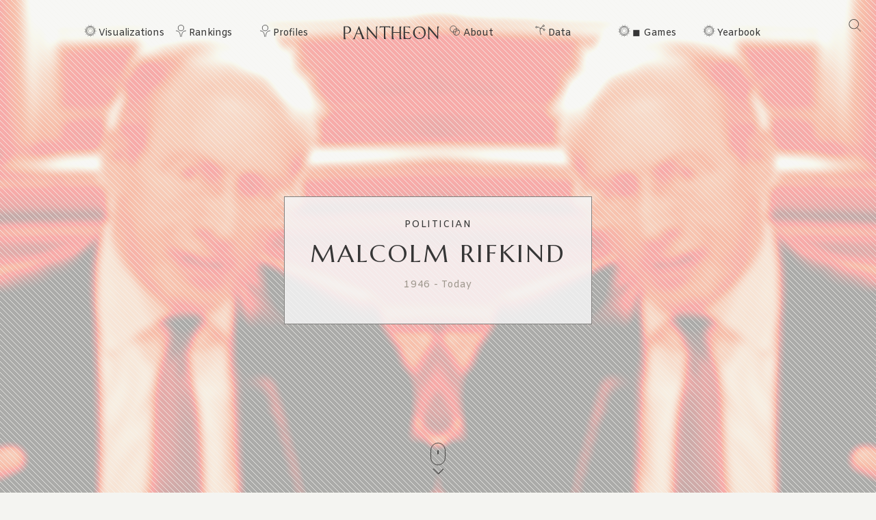

--- FILE ---
content_type: text/html; charset=utf-8
request_url: https://pantheon.world/profile/person/Malcolm_Rifkind
body_size: 21791
content:
<!DOCTYPE html><html lang="en"><head><meta charSet="utf-8"/><meta name="viewport" content="width=device-width, initial-scale=1"/><link rel="stylesheet" href="/_next/static/css/35e65a6aa8c17c0b.css" data-precedence="next"/><link rel="stylesheet" href="/_next/static/css/85c6442aca86678f.css" data-precedence="next"/><link rel="stylesheet" href="/_next/static/css/c384a095c737b175.css" data-precedence="next"/><link rel="stylesheet" href="/_next/static/css/405757c7a9e3a9db.css" data-precedence="next"/><link rel="stylesheet" href="/_next/static/css/2b57d7115d473590.css" data-precedence="next"/><link rel="stylesheet" href="/_next/static/css/54da96abdd67e280.css" data-precedence="next"/><link rel="stylesheet" href="/_next/static/css/7a47cc5bcc30ebcd.css" as="style" data-precedence="dynamic"/><link rel="preload" as="script" fetchPriority="low" href="/_next/static/chunks/webpack-d696dc4590b8a040.js"/><script src="/_next/static/chunks/fd9d1056-11dd12c8896cfb93.js" async=""></script><script src="/_next/static/chunks/2117-2a02e6a363944a75.js" async=""></script><script src="/_next/static/chunks/main-app-c1133d4a337cb325.js" async=""></script><script src="/_next/static/chunks/7821-7645d96fbc674486.js" async=""></script><script src="/_next/static/chunks/4451-d20b0fa3c25d0a9d.js" async=""></script><script src="/_next/static/chunks/8667-8fdb02ff2aceb653.js" async=""></script><script src="/_next/static/chunks/1636-4569dac5dfe94232.js" async=""></script><script src="/_next/static/chunks/app/%5Blocale%5D/layout-b41e5700639ce6cc.js" async=""></script><script src="/_next/static/chunks/app/not-found-9239d79ab58aa28f.js" async=""></script><script src="/_next/static/chunks/2972-f34ee39a45ecd1f3.js" async=""></script><script src="/_next/static/chunks/3051-8f7a77f2ebc0ab1a.js" async=""></script><script src="/_next/static/chunks/3145-82eab3942afeec0c.js" async=""></script><script src="/_next/static/chunks/7516-59ab0dcee02972f5.js" async=""></script><script src="/_next/static/chunks/3464-e86ffd7293f6f71e.js" async=""></script><script src="/_next/static/chunks/9864-65a45bf801e6f2a6.js" async=""></script><script src="/_next/static/chunks/6658-4999c8a7074d5b07.js" async=""></script><script src="/_next/static/chunks/3079-4f2f5c3278eb9205.js" async=""></script><script src="/_next/static/chunks/3505-6f646d456b86a9aa.js" async=""></script><script src="/_next/static/chunks/9143-66a7c51f73a58f28.js" async=""></script><script src="/_next/static/chunks/7128-974f4f1b2de83cee.js" async=""></script><script src="/_next/static/chunks/app/%5Blocale%5D/profile/person/%5Bid%5D/page-69c0e459bcc27308.js" async=""></script><link rel="preload" href="https://www.googletagmanager.com/gtag/js?id=G-56HH4RQ1J2" as="script"/><link rel="preload" href="https://pagead2.googlesyndication.com/pagead/js/adsbygoogle.js?client=ca-pub-1706971377772539" as="script" crossorigin=""/><link data-rh="true" rel="icon" href="/images/favicon.ico" type="image/x-icon"/><title>Malcolm Rifkind Biography | Pantheon</title><meta property="og:title" content="Malcolm Rifkind Biography | Pantheon"/><meta property="og:image" content="https://pantheon.world/api/screenshot/person?id=354551"/><meta name="twitter:card" content="summary_large_image"/><meta name="twitter:title" content="Malcolm Rifkind Biography | Pantheon"/><meta name="twitter:image" content="https://pantheon.world/api/screenshot/person?id=354551"/><link href="https://fonts.googleapis.com/css2?family=Marcellus&amp;display=swap" rel="stylesheet"/><link href="https://fonts.googleapis.com/css2?family=Amiko&amp;display=swap" rel="stylesheet"/><script src="/_next/static/chunks/polyfills-42372ed130431b0a.js" noModule=""></script></head><body><style>#nprogress{pointer-events:none}#nprogress .bar{background:#363636;position:fixed;z-index:1600;top: 0;left:0;width:100%;height:3px}#nprogress .peg{display:block;position:absolute;right:0;width:100px;height:100%;box-shadow:0 0 10px #363636,0 0 5px #363636;opacity:1;-webkit-transform:rotate(3deg) translate(0px,-4px);-ms-transform:rotate(3deg) translate(0px,-4px);transform:rotate(3deg) translate(0px,-4px)}#nprogress .spinner{display:block;position:fixed;z-index:1600;top: 15px;right:15px}#nprogress .spinner-icon{width:18px;height:18px;box-sizing:border-box;border:2px solid transparent;border-top-color:#363636;border-left-color:#363636;border-radius:50%;-webkit-animation:nprogress-spinner 400ms linear infinite;animation:nprogress-spinner 400ms linear infinite}.nprogress-custom-parent{overflow:hidden;position:relative}.nprogress-custom-parent #nprogress .bar,.nprogress-custom-parent #nprogress .spinner{position:absolute}@-webkit-keyframes nprogress-spinner{0%{-webkit-transform:rotate(0deg)}100%{-webkit-transform:rotate(360deg)}}@keyframes nprogress-spinner{0%{transform:rotate(0deg)}100%{transform:rotate(360deg)}}</style><!--$--><!--/$--><!--$--><nav><div id="navigation" class="globalNav navigation" role="navigation"><ul class="items"><li class="nav-btn"><span><img alt="navigation hamburger menu" loading="lazy" width="18" height="12" decoding="async" data-nimg="1" style="color:transparent" src="/images/icons/icon-nav.svg"/></span></li><li class="item"><a href="/explore/viz" class="item-link explore-link">Visualizations</a></li><li class="item"><a href="/explore/rankings?show=people" class="item-link profiles-link dd">Rankings</a><ul class="sub-items"><li><a href="/explore/rankings?show=people" class="item-link">People</a></li><li><a href="/explore/rankings?show=places" class="item-link">Places</a></li><li><a href="/explore/rankings?show=occupations" class="item-link">Occupations</a></li></ul></li><li class="item"><a href="/profile/person" class="item-link profiles-link dd">Profiles</a><ul class="sub-items"><li><a href="/profile/person" class="item-link">People</a></li><li><a href="/profile/place" class="item-link">Places</a></li><li><a href="/profile/country" class="item-link">Countries</a></li><li><a href="/profile/occupation" class="item-link">Occupations</a></li><li><a href="/profile/select-occupation-country" class="item-link">Occupation / Country</a></li><li><a href="/profile/era" class="item-link">Eras</a></li><li><a href="/profile/deaths/2025" class="item-link">Deaths</a></li></ul></li><li class="item home-link"><a href="/" class="home"><img alt="Pantheon" loading="lazy" width="140" height="20" decoding="async" data-nimg="1" class="logo" style="color:transparent" src="/images/logos/logo_pantheon.svg"/></a></li><li class="item"><a class="item-link about-link" href="/data/faq">About</a></li><li class="item"><a class="item-link data-link dd" href="/data/permissions">Data</a><ul class="sub-items"><li><a class="item-link" href="/data/permissions">Permissions</a></li><li><a class="item-link" href="/data/datasets">Download</a></li><li><a class="item-link" href="/data/api">API</a></li></ul></li><li class="item"><a class="item-link explore-link dd" href="/game/yearbook">◼ Games</a><ul class="sub-items"><li><a class="item-link" href="/game/yearbook">Yearbook</a></li><li><a class="item-link" href="/game/birthle">◼ Birthle</a></li><li><a class="item-link" href="/game/trivia">◼ Trivia</a></li><li><a href="https://trivia.rocks/" target="_blank" rel="noopener noreferrer" class="item-link">TuneTrivia <span class="new-badge">new!</span></a></li></ul></li><li class="item"><a class="item-link explore-link" href="/game/yearbook">Yearbook</a></li><li class="search-btn"><button><img alt="Search" loading="lazy" width="18" height="18" decoding="async" data-nimg="1" style="color:transparent" src="/images/icons/icon-search.svg"/></button></li></ul></div></nav><!--/$--><main><div class="person"><header class="hero"><div class="bg-container"><div class="bg-img-mask person" style="background-color:#B12D11"><div class="bg-img bg-img-l" style="background-color:#B12D11;background-image:url(&#x27;https://static.pantheon.world/profile/people/354551.jpg&#x27;)"></div><div class="bg-img bg-img-r" style="background-color:#B12D11;background-image:url(&#x27;https://static.pantheon.world/profile/people/354551.jpg&#x27;)"></div></div></div><div class="info"><h2 class="profile-type">POLITICIAN</h2><h1 class="profile-name">Malcolm Rifkind</h1><p class="date-subtitle">1946<!-- --> -<!-- --> <!-- -->Today</p></div><div class="mouse"><span class="mouse-scroll"></span></div></header><div class="about-section"><nav class="profile-nav"><ol class="profile-nav-list"><li class="profile-nav-item"><a href="#metrics" class="profile-nav-link metrics"><span class="profile-nav-link-roman-numeral"></span><span class="profile-nav-link-title">Memorability Metrics</span><span class="jump-to-text" aria-hidden="true"> <!-- -->»</span></a></li><li class="profile-nav-item"><a href="#page-views-by-lang" class="profile-nav-link page-views-by-lang"><span class="profile-nav-link-roman-numeral"></span><span class="profile-nav-link-title">Page views of Malcolm Rifkind by language</span><span class="jump-to-text" aria-hidden="true"> <!-- -->»</span></a></li><li class="profile-nav-item"><a href="#occupation_peers" class="profile-nav-link occupation_peers"><span class="profile-nav-link-roman-numeral"></span><span class="profile-nav-link-title">Among POLITICIANS</span><span class="jump-to-text" aria-hidden="true"> <!-- -->»</span></a></li><li class="profile-nav-item"><a href="#year_peers" class="profile-nav-link year_peers"><span class="profile-nav-link-roman-numeral"></span><span class="profile-nav-link-title">Contemporaries</span><span class="jump-to-text" aria-hidden="true"> <!-- -->»</span></a></li><li class="profile-nav-item"><a href="#country_peers" class="profile-nav-link country_peers"><span class="profile-nav-link-roman-numeral"></span><span class="profile-nav-link-title">In United Kingdom</span><span class="jump-to-text" aria-hidden="true"> <!-- -->»</span></a></li><li class="profile-nav-item"><a href="#country_occupation_peers" class="profile-nav-link country_occupation_peers"><span class="profile-nav-link-roman-numeral"></span><span class="profile-nav-link-title">Among POLITICIANS In United Kingdom</span><span class="jump-to-text" aria-hidden="true"> <!-- -->»</span></a></li></ol></nav><section class="intro-section person"><div class="intro-deco"><div class="deco-lines"><span class="deco-line" style="background-color:#B12D11"></span><span class="deco-line" style="background-color:#B12D11"></span><span class="deco-line" style="background-color:#B12D11"></span><span class="deco-line" style="background-color:#B12D11"></span><span class="deco-line" style="background-color:#B12D11"></span><span class="deco-line" style="background-color:#B12D11"></span><span class="deco-line" style="background-color:#B12D11"></span><span class="deco-line" style="background-color:#B12D11"></span><span class="deco-line" style="background-color:#B12D11"></span><span class="deco-line" style="background-color:#B12D11"></span><span class="deco-line" style="background-color:#B12D11"></span><span class="deco-line" style="background-color:#B12D11"></span><span class="deco-line" style="background-color:#B12D11"></span><span class="deco-line" style="background-color:#B12D11"></span></div></div><div class="intro-content"><div class="person-image-wrapper"><div class="image"><img src="https://static.pantheon.world/profile/people/354551.jpg" class="undefined" alt="Photo of Malcolm Rifkind" data-fallback=https://static.pantheon.world/icons/icon-person.svg onerror="this.onerror=null;this.src=this.dataset.fallback;" /></div><a href="https://x.com/MalcolmRifkind" target="_blank" rel="noopener noreferrer" class="twitter-icon-link"><img alt="X (Twitter) profile" loading="lazy" width="20" height="20" decoding="async" data-nimg="1" style="color:transparent" srcSet="/_next/image?url=%2Fimages%2Flogos%2Ficons-x-logo-50.png&amp;w=32&amp;q=75 1x, /_next/image?url=%2Fimages%2Flogos%2Ficons-x-logo-50.png&amp;w=48&amp;q=75 2x" src="/_next/image?url=%2Fimages%2Flogos%2Ficons-x-logo-50.png&amp;w=48&amp;q=75"/></a></div><div class="intro-text"><h3><img alt="Icon of person" loading="lazy" width="24" height="24" decoding="async" data-nimg="1" style="color:transparent" src="/images/ui/profile-w.svg"/> <!-- -->Malcolm Rifkind</h3><p>Sir Malcolm Leslie Rifkind (born 21 June 1946) is a British politician who served in the cabinets of Margaret Thatcher and John Major from 1986 to 1997, and most recently as chair of the Intelligence and Security Committee of Parliament from 2010 to 2015. He is also known for his advocacy of a pro-European stance within his party&#x27;s policies.
Rifkind was the MP for Edinburgh Pentlands from 1974 to 1997. He served in various roles as a Cabinet minister, including Secretary of State for Scotland from 1986 to 1990, Defence Secretary from 1992 to 1995, and Foreign Secretary from 1995 to 1997.<!-- --> <a href="https://en.wikipedia.org/wiki/Malcolm_Rifkind" target="_blank" rel="noopener noreferrer">Read more on Wikipedia</a></p><p>His<!-- --> <!-- -->biography is available in <!-- -->21<!-- --> different languages on Wikipedia<!-- -->.<!-- --> <!-- -->Malcolm Rifkind<!-- --> is the<!-- --> <!-- -->18,243rd<!-- --> <!-- -->most popular<!-- --> <a href="/profile/occupation/politician">politician</a> (down from 18,198th in 2024)<span>, the<!-- --> <!-- -->6,449th<!-- --> <!-- -->most popular biography from<!-- --> <a href="/profile/place/united-kingdom">United Kingdom</a></span> (down from 6,438th in 2019)<span> <!-- -->and the<!-- --> <!-- -->689th<!-- --> <!-- -->most popular<!-- --> <a href="/profile/occupation/politician/country/united-kingdom">British<!-- --> <!-- -->Politician</a>.</span></p></div></div></section></div><section class="profile-section"><div class="section-head"><div class="section-title"><h4 id="metrics">Memorability Metrics</h4></div></div><div class="section-body"><div>Loading...</div></div></section><section class="profile-section"><div class="section-head"><div class="section-title"><h4 id="page-views-by-lang">Page views of Malcolm Rifkind by language</h4></div></div><div class="section-body"><div>Loading...</div></div></section><section class="profile-section"><div class="section-head"><div class="section-title"><h4 id="occupation_peers">Among POLITICIANS</h4></div></div><div class="section-body"><div><p>Among <!-- -->politicians<!-- -->,<!-- --> <!-- -->Malcolm Rifkind<!-- --> ranks<!-- --> <strong>18,243</strong> out of<!-- --> <!-- -->19,576<!-- -->. <span>Before<!-- --> <!-- -->him<!-- --> are<!-- --> <span><span><a target="_self" href="/profile/person/Alexander_Pechtold">Alexander Pechtold</a>, </span><span><a target="_self" href="/profile/person/Fatma_Şahin">Fatma Şahin</a>, </span><span><a target="_self" href="/profile/person/Charles_Pinckney_(governor)">Charles Pinckney</a>, </span><span><a target="_self" href="/profile/person/Marisol_Touraine">Marisol Touraine</a>, </span><span><a target="_self" href="/profile/person/Alexei_Nemov">Alexei Nemov</a>, </span><span> and <a target="_self" href="/profile/person/Alam_Shah">Alam Shah</a></span></span>.<!-- --> </span><span>After <!-- -->him<!-- --> <!-- -->are<!-- --> <span><span><a target="_self" href="/profile/person/Nathalie_Arthaud">Nathalie Arthaud</a>, </span><span><a target="_self" href="/profile/person/Khatia_Dekanoidze">Khatia Dekanoidze</a>, </span><span><a target="_self" href="/profile/person/Whina_Cooper">Whina Cooper</a>, </span><span><a target="_self" href="/profile/person/Mike_Eman">Mike Eman</a>, </span><span><a target="_self" href="/profile/person/Linda_Lingle">Linda Lingle</a>, </span><span> and <a target="_self" href="/profile/person/Gifford_Pinchot">Gifford Pinchot</a></span></span>.</span></p><div class="rank-title"><h3>Most Popular <!-- -->Politicians<!-- --> in Wikipedia</h3><a href="/explore/rankings?show=people&amp;occupation=POLITICIAN">Go to all Rankings</a></div><div class="rank-carousel"><a class="arrow back" href="#"><img alt="Load previous" loading="lazy" width="8" height="12" decoding="async" data-nimg="1" class="back" style="color:transparent" src="/images/ui/tri-left-b.svg"/></a><ul class="rank-list"><li><div class="rank-photo"><a href="/profile/person/Alexander_Pechtold"><div class="image"><img src="https://static.pantheon.world/profile/people/1703838.jpg" class="undefined" alt="Photo of Alexander Pechtold" data-fallback=https://static.pantheon.world/icons/icon-person.svg onerror="this.onerror=null;this.src=this.dataset.fallback;" /></div></a></div><h2><a href="/profile/person/Alexander_Pechtold">Alexander Pechtold</a></h2><p class="rank-year">1965<!-- --> -<!-- --> <!-- -->Present</p><p class="rank-year"><strong>HPI:</strong> <!-- -->47.63</p><p class="rank-year"><strong>Rank:</strong> <!-- -->18,244</p></li><li><div class="rank-photo"><a href="/profile/person/Fatma_Şahin"><div class="image"><img src="https://static.pantheon.world/profile/people/32367637.jpg" class="undefined" alt="Photo of Fatma Şahin" data-fallback=https://static.pantheon.world/icons/icon-person.svg onerror="this.onerror=null;this.src=this.dataset.fallback;" /></div></a></div><h2><a href="/profile/person/Fatma_Şahin">Fatma Şahin</a></h2><p class="rank-year">1966<!-- --> -<!-- --> <!-- -->Present</p><p class="rank-year"><strong>HPI:</strong> <!-- -->47.62</p><p class="rank-year"><strong>Rank:</strong> <!-- -->18,245</p></li><li><div class="rank-photo"><a href="/profile/person/Charles_Pinckney_(governor)"><div class="image"><img src="https://static.pantheon.world/profile/people/163362.jpg" class="undefined" alt="Photo of Charles Pinckney" data-fallback=https://static.pantheon.world/icons/icon-person.svg onerror="this.onerror=null;this.src=this.dataset.fallback;" /></div></a></div><h2><a href="/profile/person/Charles_Pinckney_(governor)">Charles Pinckney</a></h2><p class="rank-year">1757<!-- --> -<!-- --> <!-- -->1824</p><p class="rank-year"><strong>HPI:</strong> <!-- -->47.62</p><p class="rank-year"><strong>Rank:</strong> <!-- -->18,246</p></li><li><div class="rank-photo"><a href="/profile/person/Marisol_Touraine"><div class="image"><img src="https://static.pantheon.world/profile/people/20488738.jpg" class="undefined" alt="Photo of Marisol Touraine" data-fallback=https://static.pantheon.world/icons/icon-person.svg onerror="this.onerror=null;this.src=this.dataset.fallback;" /></div></a></div><h2><a href="/profile/person/Marisol_Touraine">Marisol Touraine</a></h2><p class="rank-year">1959<!-- --> -<!-- --> <!-- -->Present</p><p class="rank-year"><strong>HPI:</strong> <!-- -->47.61</p><p class="rank-year"><strong>Rank:</strong> <!-- -->18,247</p></li><li><div class="rank-photo"><a href="/profile/person/Alexei_Nemov"><div class="image"><img src="https://static.pantheon.world/profile/people/496002.jpg" class="undefined" alt="Photo of Alexei Nemov" data-fallback=https://static.pantheon.world/icons/icon-person.svg onerror="this.onerror=null;this.src=this.dataset.fallback;" /></div></a></div><h2><a href="/profile/person/Alexei_Nemov">Alexei Nemov</a></h2><p class="rank-year">1976<!-- --> -<!-- --> <!-- -->Present</p><p class="rank-year"><strong>HPI:</strong> <!-- -->47.61</p><p class="rank-year"><strong>Rank:</strong> <!-- -->18,248</p></li><li><div class="rank-photo"><a href="/profile/person/Alam_Shah"><div class="image"><img src="https://static.pantheon.world/profile/people/54639364.jpg" class="undefined" alt="Photo of Alam Shah" data-fallback=https://static.pantheon.world/icons/icon-person.svg onerror="this.onerror=null;this.src=this.dataset.fallback;" /></div></a></div><h2><a href="/profile/person/Alam_Shah">Alam Shah</a></h2><p class="rank-year">1350<!-- --> -<!-- --> <!-- -->1479</p><p class="rank-year"><strong>HPI:</strong> <!-- -->47.61</p><p class="rank-year"><strong>Rank:</strong> <!-- -->18,249</p></li><li class="rank-me"><div class="rank-photo"><a href="/profile/person/Malcolm_Rifkind"><div class="image"><img src="https://static.pantheon.world/profile/people/354551.jpg" class="undefined" alt="Photo of Malcolm Rifkind" data-fallback=https://static.pantheon.world/icons/icon-person.svg onerror="this.onerror=null;this.src=this.dataset.fallback;" /></div></a></div><h2><a href="/profile/person/Malcolm_Rifkind">Malcolm Rifkind</a></h2><p class="rank-year">1946<!-- --> -<!-- --> <!-- -->Present</p><p class="rank-year"><strong>HPI:</strong> <!-- -->47.61</p><p class="rank-year"><strong>Rank:</strong> <!-- -->18,250</p></li><li><div class="rank-photo"><a href="/profile/person/Nathalie_Arthaud"><div class="image"><img src="https://static.pantheon.world/profile/people/32712300.jpg" class="undefined" alt="Photo of Nathalie Arthaud" data-fallback=https://static.pantheon.world/icons/icon-person.svg onerror="this.onerror=null;this.src=this.dataset.fallback;" /></div></a></div><h2><a href="/profile/person/Nathalie_Arthaud">Nathalie Arthaud</a></h2><p class="rank-year">1970<!-- --> -<!-- --> <!-- -->Present</p><p class="rank-year"><strong>HPI:</strong> <!-- -->47.60</p><p class="rank-year"><strong>Rank:</strong> <!-- -->18,251</p></li><li><div class="rank-photo"><a href="/profile/person/Khatia_Dekanoidze"><div class="image"><img src="https://static.pantheon.world/profile/people/36483865.jpg" class="undefined" alt="Photo of Khatia Dekanoidze" data-fallback=https://static.pantheon.world/icons/icon-person.svg onerror="this.onerror=null;this.src=this.dataset.fallback;" /></div></a></div><h2><a href="/profile/person/Khatia_Dekanoidze">Khatia Dekanoidze</a></h2><p class="rank-year">1977<!-- --> -<!-- --> <!-- -->Present</p><p class="rank-year"><strong>HPI:</strong> <!-- -->47.60</p><p class="rank-year"><strong>Rank:</strong> <!-- -->18,252</p></li><li><div class="rank-photo"><a href="/profile/person/Whina_Cooper"><div class="image"><img src="https://static.pantheon.world/profile/people/1241302.jpg" class="undefined" alt="Photo of Whina Cooper" data-fallback=https://static.pantheon.world/icons/icon-person.svg onerror="this.onerror=null;this.src=this.dataset.fallback;" /></div></a></div><h2><a href="/profile/person/Whina_Cooper">Whina Cooper</a></h2><p class="rank-year">1895<!-- --> -<!-- --> <!-- -->1994</p><p class="rank-year"><strong>HPI:</strong> <!-- -->47.60</p><p class="rank-year"><strong>Rank:</strong> <!-- -->18,253</p></li><li><div class="rank-photo"><a href="/profile/person/Mike_Eman"><div class="image"><img src="https://static.pantheon.world/profile/people/24383321.jpg" class="undefined" alt="Photo of Mike Eman" data-fallback=https://static.pantheon.world/icons/icon-person.svg onerror="this.onerror=null;this.src=this.dataset.fallback;" /></div></a></div><h2><a href="/profile/person/Mike_Eman">Mike Eman</a></h2><p class="rank-year">1961<!-- --> -<!-- --> <!-- -->Present</p><p class="rank-year"><strong>HPI:</strong> <!-- -->47.60</p><p class="rank-year"><strong>Rank:</strong> <!-- -->18,254</p></li><li><div class="rank-photo"><a href="/profile/person/Linda_Lingle"><div class="image"><img src="https://static.pantheon.world/profile/people/360388.jpg" class="undefined" alt="Photo of Linda Lingle" data-fallback=https://static.pantheon.world/icons/icon-person.svg onerror="this.onerror=null;this.src=this.dataset.fallback;" /></div></a></div><h2><a href="/profile/person/Linda_Lingle">Linda Lingle</a></h2><p class="rank-year">1953<!-- --> -<!-- --> <!-- -->Present</p><p class="rank-year"><strong>HPI:</strong> <!-- -->47.59</p><p class="rank-year"><strong>Rank:</strong> <!-- -->18,255</p></li><li><div class="rank-photo"><a href="/profile/person/Gifford_Pinchot"><div class="image"><img src="https://static.pantheon.world/profile/people/224687.jpg" class="undefined" alt="Photo of Gifford Pinchot" data-fallback=https://static.pantheon.world/icons/icon-person.svg onerror="this.onerror=null;this.src=this.dataset.fallback;" /></div></a></div><h2><a href="/profile/person/Gifford_Pinchot">Gifford Pinchot</a></h2><p class="rank-year">1865<!-- --> -<!-- --> <!-- -->1946</p><p class="rank-year"><strong>HPI:</strong> <!-- -->47.59</p><p class="rank-year"><strong>Rank:</strong> <!-- -->18,256</p></li></ul><a class="arrow forward" href="#"><img alt="Load previous" loading="lazy" width="8" height="12" decoding="async" data-nimg="1" class="forward" style="color:transparent" src="/images/ui/tri-right-b.svg"/></a></div></div></div></section><section class="profile-section" style="text-align:center"><ins class="adsbygoogle" style="display:block;width:100%;max-width:792px;height:120px;margin:0 0 40px" data-ad-client="ca-pub-1706971377772539" data-ad-slot="4694641051" data-ad-format="auto" data-full-width-responsive="true"></ins></section><section class="profile-section"><div class="section-head"><div class="section-title"><h4 id="year_peers">Contemporaries</h4></div></div><div class="section-body"><div><p>Among people born in <!-- -->1946<!-- -->,<!-- --> <!-- -->Malcolm Rifkind<!-- --> ranks<!-- --> <strong>799</strong>. <span>Before<!-- --> <!-- -->him<!-- --> <!-- -->are<!-- --> <span><span><a target="_self" href="/profile/person/Pacita_Abad">Pacita Abad</a>, </span><span><a target="_self" href="/profile/person/Debbi_Wilkes">Debbi Wilkes</a>, </span><span><a target="_self" href="/profile/person/F._Drew_Gaffney">F. Drew Gaffney</a>, </span><span><a target="_self" href="/profile/person/Allen_Lanier">Allen Lanier</a>, </span><span><a target="_self" href="/profile/person/King_Sunny_Adé">King Sunny Adé</a>, </span><span> and <a target="_self" href="/profile/person/Bill_Forsyth">Bill Forsyth</a></span></span>.<!-- --> </span><span>After <!-- -->him<!-- --> <!-- -->are<!-- --> <span><span><a target="_self" href="/profile/person/Mike_Doyle_(footballer)">Mike Doyle</a>, </span><span><a target="_self" href="/profile/person/Ian_Porterfield">Ian Porterfield</a>, </span><span><a target="_self" href="/profile/person/Suresh_Oberoi">Suresh Oberoi</a>, </span><span><a target="_self" href="/profile/person/Bob_Seagren">Bob Seagren</a>, </span><span><a target="_self" href="/profile/person/Ed_Schafer">Ed Schafer</a>, </span><span> and <a target="_self" href="/profile/person/Jodi_Rell">Jodi Rell</a></span></span>.</span></p><div class="rank-title"><h3>Others Born in <!-- -->1946</h3><a href="/explore/rankings?viz=treemap&amp;show=people&amp;years=1946,1946&amp;yearType=birthyear">Go to all Rankings</a></div><div class="rank-carousel"><a class="arrow back" href="#"><img alt="Load previous" loading="lazy" width="8" height="12" decoding="async" data-nimg="1" class="back" style="color:transparent" src="/images/ui/tri-left-b.svg"/></a><ul class="rank-list"><li><div class="rank-photo"><a href="/profile/person/Pacita_Abad"><div class="image"><img src="https://static.pantheon.world/profile/people/18895392.jpg" class="undefined" alt="Photo of Pacita Abad" data-fallback=https://static.pantheon.world/icons/icon-person.svg onerror="this.onerror=null;this.src=this.dataset.fallback;" /></div></a></div><h2><a href="/profile/person/Pacita_Abad">Pacita Abad</a></h2><p>PAINTER</p><p class="rank-year">1946<!-- --> -<!-- --> <!-- -->2004</p><p class="rank-year"><strong>HPI:</strong> <!-- -->48.21</p><p class="rank-year"><strong>Rank:</strong> <!-- -->793</p></li><li><div class="rank-photo"><a href="/profile/person/Debbi_Wilkes"><div class="image"><img src="https://static.pantheon.world/profile/people/4181396.jpg" class="undefined" alt="Photo of Debbi Wilkes" data-fallback=https://static.pantheon.world/icons/icon-person.svg onerror="this.onerror=null;this.src=this.dataset.fallback;" /></div></a></div><h2><a href="/profile/person/Debbi_Wilkes">Debbi Wilkes</a></h2><p>SKATER</p><p class="rank-year">1946<!-- --> -<!-- --> <!-- -->Present</p><p class="rank-year"><strong>HPI:</strong> <!-- -->48.11</p><p class="rank-year"><strong>Rank:</strong> <!-- -->794</p></li><li><div class="rank-photo"><a href="/profile/person/F._Drew_Gaffney"><div class="image"><img src="https://static.pantheon.world/profile/people/598917.jpg" class="undefined" alt="Photo of F. Drew Gaffney" data-fallback=https://static.pantheon.world/icons/icon-person.svg onerror="this.onerror=null;this.src=this.dataset.fallback;" /></div></a></div><h2><a href="/profile/person/F._Drew_Gaffney">F. Drew Gaffney</a></h2><p>ASTRONAUT</p><p class="rank-year">1946<!-- --> -<!-- --> <!-- -->Present</p><p class="rank-year"><strong>HPI:</strong> <!-- -->48.07</p><p class="rank-year"><strong>Rank:</strong> <!-- -->795</p></li><li><div class="rank-photo"><a href="/profile/person/Allen_Lanier"><div class="image"><img src="https://static.pantheon.world/profile/people/3106304.jpg" class="undefined" alt="Photo of Allen Lanier" data-fallback=https://static.pantheon.world/icons/icon-person.svg onerror="this.onerror=null;this.src=this.dataset.fallback;" /></div></a></div><h2><a href="/profile/person/Allen_Lanier">Allen Lanier</a></h2><p>MUSICIAN</p><p class="rank-year">1946<!-- --> -<!-- --> <!-- -->2013</p><p class="rank-year"><strong>HPI:</strong> <!-- -->48.03</p><p class="rank-year"><strong>Rank:</strong> <!-- -->796</p></li><li><div class="rank-photo"><a href="/profile/person/King_Sunny_Adé"><div class="image"><img src="https://static.pantheon.world/profile/people/397042.jpg" class="undefined" alt="Photo of King Sunny Adé" data-fallback=https://static.pantheon.world/icons/icon-person.svg onerror="this.onerror=null;this.src=this.dataset.fallback;" /></div></a></div><h2><a href="/profile/person/King_Sunny_Adé">King Sunny Adé</a></h2><p>SINGER</p><p class="rank-year">1946<!-- --> -<!-- --> <!-- -->Present</p><p class="rank-year"><strong>HPI:</strong> <!-- -->47.98</p><p class="rank-year"><strong>Rank:</strong> <!-- -->797</p></li><li><div class="rank-photo"><a href="/profile/person/Bill_Forsyth"><div class="image"><img src="https://static.pantheon.world/profile/people/1353449.jpg" class="undefined" alt="Photo of Bill Forsyth" data-fallback=https://static.pantheon.world/icons/icon-person.svg onerror="this.onerror=null;this.src=this.dataset.fallback;" /></div></a></div><h2><a href="/profile/person/Bill_Forsyth">Bill Forsyth</a></h2><p>FILM DIRECTOR</p><p class="rank-year">1946<!-- --> -<!-- --> <!-- -->Present</p><p class="rank-year"><strong>HPI:</strong> <!-- -->47.72</p><p class="rank-year"><strong>Rank:</strong> <!-- -->798</p></li><li class="rank-me"><div class="rank-photo"><a href="/profile/person/Malcolm_Rifkind"><div class="image"><img src="https://static.pantheon.world/profile/people/354551.jpg" class="undefined" alt="Photo of Malcolm Rifkind" data-fallback=https://static.pantheon.world/icons/icon-person.svg onerror="this.onerror=null;this.src=this.dataset.fallback;" /></div></a></div><h2><a href="/profile/person/Malcolm_Rifkind">Malcolm Rifkind</a></h2><p>POLITICIAN</p><p class="rank-year">1946<!-- --> -<!-- --> <!-- -->Present</p><p class="rank-year"><strong>HPI:</strong> <!-- -->47.61</p><p class="rank-year"><strong>Rank:</strong> <!-- -->799</p></li><li><div class="rank-photo"><a href="/profile/person/Mike_Doyle_(footballer)"><div class="image"><img src="https://static.pantheon.world/profile/people/6715891.jpg" class="undefined" alt="Photo of Mike Doyle" data-fallback=https://static.pantheon.world/icons/icon-person.svg onerror="this.onerror=null;this.src=this.dataset.fallback;" /></div></a></div><h2><a href="/profile/person/Mike_Doyle_(footballer)">Mike Doyle</a></h2><p>SOCCER PLAYER</p><p class="rank-year">1946<!-- --> -<!-- --> <!-- -->2011</p><p class="rank-year"><strong>HPI:</strong> <!-- -->47.57</p><p class="rank-year"><strong>Rank:</strong> <!-- -->800</p></li><li><div class="rank-photo"><a href="/profile/person/Ian_Porterfield"><div class="image"><img src="https://static.pantheon.world/profile/people/1986229.jpg" class="undefined" alt="Photo of Ian Porterfield" data-fallback=https://static.pantheon.world/icons/icon-person.svg onerror="this.onerror=null;this.src=this.dataset.fallback;" /></div></a></div><h2><a href="/profile/person/Ian_Porterfield">Ian Porterfield</a></h2><p>SOCCER PLAYER</p><p class="rank-year">1946<!-- --> -<!-- --> <!-- -->2007</p><p class="rank-year"><strong>HPI:</strong> <!-- -->47.42</p><p class="rank-year"><strong>Rank:</strong> <!-- -->801</p></li><li><div class="rank-photo"><a href="/profile/person/Suresh_Oberoi"><div class="image"><img src="https://static.pantheon.world/profile/people/14535033.jpg" class="undefined" alt="Photo of Suresh Oberoi" data-fallback=https://static.pantheon.world/icons/icon-person.svg onerror="this.onerror=null;this.src=this.dataset.fallback;" /></div></a></div><h2><a href="/profile/person/Suresh_Oberoi">Suresh Oberoi</a></h2><p>ACTOR</p><p class="rank-year">1946<!-- --> -<!-- --> <!-- -->Present</p><p class="rank-year"><strong>HPI:</strong> <!-- -->47.35</p><p class="rank-year"><strong>Rank:</strong> <!-- -->802</p></li><li><div class="rank-photo"><a href="/profile/person/Bob_Seagren"><div class="image"><img src="https://static.pantheon.world/profile/people/449883.jpg" class="undefined" alt="Photo of Bob Seagren" data-fallback=https://static.pantheon.world/icons/icon-person.svg onerror="this.onerror=null;this.src=this.dataset.fallback;" /></div></a></div><h2><a href="/profile/person/Bob_Seagren">Bob Seagren</a></h2><p>ATHLETE</p><p class="rank-year">1946<!-- --> -<!-- --> <!-- -->Present</p><p class="rank-year"><strong>HPI:</strong> <!-- -->47.31</p><p class="rank-year"><strong>Rank:</strong> <!-- -->803</p></li><li><div class="rank-photo"><a href="/profile/person/Ed_Schafer"><div class="image"><img src="https://static.pantheon.world/profile/people/1429119.jpg" class="undefined" alt="Photo of Ed Schafer" data-fallback=https://static.pantheon.world/icons/icon-person.svg onerror="this.onerror=null;this.src=this.dataset.fallback;" /></div></a></div><h2><a href="/profile/person/Ed_Schafer">Ed Schafer</a></h2><p>POLITICIAN</p><p class="rank-year">1946<!-- --> -<!-- --> <!-- -->Present</p><p class="rank-year"><strong>HPI:</strong> <!-- -->47.26</p><p class="rank-year"><strong>Rank:</strong> <!-- -->804</p></li><li><div class="rank-photo"><a href="/profile/person/Jodi_Rell"><div class="image"><img src="https://static.pantheon.world/profile/people/742063.jpg" class="undefined" alt="Photo of Jodi Rell" data-fallback=https://static.pantheon.world/icons/icon-person.svg onerror="this.onerror=null;this.src=this.dataset.fallback;" /></div></a></div><h2><a href="/profile/person/Jodi_Rell">Jodi Rell</a></h2><p>POLITICIAN</p><p class="rank-year">1946<!-- --> -<!-- --> <!-- -->2024</p><p class="rank-year"><strong>HPI:</strong> <!-- -->47.24</p><p class="rank-year"><strong>Rank:</strong> <!-- -->805</p></li></ul><a class="arrow forward" href="#"><img alt="Load previous" loading="lazy" width="8" height="12" decoding="async" data-nimg="1" class="forward" style="color:transparent" src="/images/ui/tri-right-b.svg"/></a></div></div></div></section><section class="profile-section"><div class="section-head"><div class="section-title"><h4 id="country_peers">In United Kingdom</h4></div></div><div class="section-body"><div><p>Among people born in<!-- --> <a href="/profile/country/united-kingdom">United Kingdom</a>, <!-- -->Malcolm Rifkind<!-- --> ranks<!-- --> <strong>6,451</strong> <!-- -->out of <!-- -->8,785<!-- -->. <span>Before<!-- --> <!-- -->him<!-- --> are<!-- --> <span><span><a target="_self" href="/profile/person/Wilf_Mannion">Wilf Mannion (1918)</a>, </span><span><a target="_self" href="/profile/person/Miguel_Sapochnik">Miguel Sapochnik (1974)</a>, </span><span><a target="_self" href="/profile/person/Jacqueline_Hill">Jacqueline Hill (1929)</a>, </span><span><a target="_self" href="/profile/person/Kevin_Doyle_(actor)">Kevin Doyle (1960)</a>, </span><span><a target="_self" href="/profile/person/Jack_Kelsey">Jack Kelsey (1929)</a>, </span><span> and <a target="_self" href="/profile/person/Carol_Ann_Duffy">Carol Ann Duffy (1955)</a></span></span>.<!-- --> </span><span>After <!-- -->him<!-- --> <!-- -->are<!-- --> <span><span><a target="_self" href="/profile/person/Natasha_Bedingfield">Natasha Bedingfield (1981)</a>, </span><span><a target="_self" href="/profile/person/John_Inman">John Inman (1935)</a>, </span><span><a target="_self" href="/profile/person/Rick_Savage">Rick Savage (1960)</a>, </span><span><a target="_self" href="/profile/person/Louis_MacNeice">Louis MacNeice (1907)</a>, </span><span><a target="_self" href="/profile/person/Peter_Asher">Peter Asher (1944)</a>, </span><span> and <a target="_self" href="/profile/person/Fran_Healy_(musician)">Fran Healy (1973)</a></span></span>.</span></p><div class="rank-title"><h3>Others born in<!-- --> <a href="/profile/country/united-kingdom">United Kingdom</a></h3><a href="/explore/rankings?show=people&amp;place=gbr">Go to all Rankings</a></div><div class="rank-carousel"><a class="arrow back" href="#"><img alt="Load previous" loading="lazy" width="8" height="12" decoding="async" data-nimg="1" class="back" style="color:transparent" src="/images/ui/tri-left-b.svg"/></a><ul class="rank-list"><li><div class="rank-photo"><a href="/profile/person/Wilf_Mannion"><div class="image"><img src="https://static.pantheon.world/profile/people/1099487.jpg" class="undefined" alt="Photo of Wilf Mannion" data-fallback=https://static.pantheon.world/icons/icon-person.svg onerror="this.onerror=null;this.src=this.dataset.fallback;" /></div></a></div><h2><a href="/profile/person/Wilf_Mannion">Wilf Mannion</a></h2><p>SOCCER PLAYER</p><p class="rank-year">1918<!-- --> -<!-- --> <!-- -->2000</p><p class="rank-year"><strong>HPI:</strong> <!-- -->47.62</p><p class="rank-year"><strong>Rank:</strong> <!-- -->6,445</p></li><li><div class="rank-photo"><a href="/profile/person/Miguel_Sapochnik"><div class="image"><img src="https://static.pantheon.world/profile/people/35484899.jpg" class="undefined" alt="Photo of Miguel Sapochnik" data-fallback=https://static.pantheon.world/icons/icon-person.svg onerror="this.onerror=null;this.src=this.dataset.fallback;" /></div></a></div><h2><a href="/profile/person/Miguel_Sapochnik">Miguel Sapochnik</a></h2><p>FILM DIRECTOR</p><p class="rank-year">1974<!-- --> -<!-- --> <!-- -->Present</p><p class="rank-year"><strong>HPI:</strong> <!-- -->47.62</p><p class="rank-year"><strong>Rank:</strong> <!-- -->6,446</p></li><li><div class="rank-photo"><a href="/profile/person/Jacqueline_Hill"><div class="image"><img src="https://static.pantheon.world/profile/people/1729179.jpg" class="undefined" alt="Photo of Jacqueline Hill" data-fallback=https://static.pantheon.world/icons/icon-person.svg onerror="this.onerror=null;this.src=this.dataset.fallback;" /></div></a></div><h2><a href="/profile/person/Jacqueline_Hill">Jacqueline Hill</a></h2><p>ACTOR</p><p class="rank-year">1929<!-- --> -<!-- --> <!-- -->1993</p><p class="rank-year"><strong>HPI:</strong> <!-- -->47.62</p><p class="rank-year"><strong>Rank:</strong> <!-- -->6,447</p></li><li><div class="rank-photo"><a href="/profile/person/Kevin_Doyle_(actor)"><div class="image"><img src="https://static.pantheon.world/profile/people/7992004.jpg" class="undefined" alt="Photo of Kevin Doyle" data-fallback=https://static.pantheon.world/icons/icon-person.svg onerror="this.onerror=null;this.src=this.dataset.fallback;" /></div></a></div><h2><a href="/profile/person/Kevin_Doyle_(actor)">Kevin Doyle</a></h2><p>ACTOR</p><p class="rank-year">1960<!-- --> -<!-- --> <!-- -->Present</p><p class="rank-year"><strong>HPI:</strong> <!-- -->47.61</p><p class="rank-year"><strong>Rank:</strong> <!-- -->6,448</p></li><li><div class="rank-photo"><a href="/profile/person/Jack_Kelsey"><div class="image"><img src="https://static.pantheon.world/profile/people/1924072.jpg" class="undefined" alt="Photo of Jack Kelsey" data-fallback=https://static.pantheon.world/icons/icon-person.svg onerror="this.onerror=null;this.src=this.dataset.fallback;" /></div></a></div><h2><a href="/profile/person/Jack_Kelsey">Jack Kelsey</a></h2><p>SOCCER PLAYER</p><p class="rank-year">1929<!-- --> -<!-- --> <!-- -->1992</p><p class="rank-year"><strong>HPI:</strong> <!-- -->47.61</p><p class="rank-year"><strong>Rank:</strong> <!-- -->6,449</p></li><li><div class="rank-photo"><a href="/profile/person/Carol_Ann_Duffy"><div class="image"><img src="https://static.pantheon.world/profile/people/166848.jpg" class="undefined" alt="Photo of Carol Ann Duffy" data-fallback=https://static.pantheon.world/icons/icon-person.svg onerror="this.onerror=null;this.src=this.dataset.fallback;" /></div></a></div><h2><a href="/profile/person/Carol_Ann_Duffy">Carol Ann Duffy</a></h2><p>WRITER</p><p class="rank-year">1955<!-- --> -<!-- --> <!-- -->Present</p><p class="rank-year"><strong>HPI:</strong> <!-- -->47.61</p><p class="rank-year"><strong>Rank:</strong> <!-- -->6,450</p></li><li class="rank-me"><div class="rank-photo"><a href="/profile/person/Malcolm_Rifkind"><div class="image"><img src="https://static.pantheon.world/profile/people/354551.jpg" class="undefined" alt="Photo of Malcolm Rifkind" data-fallback=https://static.pantheon.world/icons/icon-person.svg onerror="this.onerror=null;this.src=this.dataset.fallback;" /></div></a></div><h2><a href="/profile/person/Malcolm_Rifkind">Malcolm Rifkind</a></h2><p>POLITICIAN</p><p class="rank-year">1946<!-- --> -<!-- --> <!-- -->Present</p><p class="rank-year"><strong>HPI:</strong> <!-- -->47.61</p><p class="rank-year"><strong>Rank:</strong> <!-- -->6,451</p></li><li><div class="rank-photo"><a href="/profile/person/Natasha_Bedingfield"><div class="image"><img src="https://static.pantheon.world/profile/people/901634.jpg" class="undefined" alt="Photo of Natasha Bedingfield" data-fallback=https://static.pantheon.world/icons/icon-person.svg onerror="this.onerror=null;this.src=this.dataset.fallback;" /></div></a></div><h2><a href="/profile/person/Natasha_Bedingfield">Natasha Bedingfield</a></h2><p>SINGER</p><p class="rank-year">1981<!-- --> -<!-- --> <!-- -->Present</p><p class="rank-year"><strong>HPI:</strong> <!-- -->47.60</p><p class="rank-year"><strong>Rank:</strong> <!-- -->6,452</p></li><li><div class="rank-photo"><a href="/profile/person/John_Inman"><div class="image"><img src="https://static.pantheon.world/profile/people/395233.jpg" class="undefined" alt="Photo of John Inman" data-fallback=https://static.pantheon.world/icons/icon-person.svg onerror="this.onerror=null;this.src=this.dataset.fallback;" /></div></a></div><h2><a href="/profile/person/John_Inman">John Inman</a></h2><p>ACTOR</p><p class="rank-year">1935<!-- --> -<!-- --> <!-- -->2007</p><p class="rank-year"><strong>HPI:</strong> <!-- -->47.59</p><p class="rank-year"><strong>Rank:</strong> <!-- -->6,453</p></li><li><div class="rank-photo"><a href="/profile/person/Rick_Savage"><div class="image"><img src="https://static.pantheon.world/profile/people/1848511.jpg" class="undefined" alt="Photo of Rick Savage" data-fallback=https://static.pantheon.world/icons/icon-person.svg onerror="this.onerror=null;this.src=this.dataset.fallback;" /></div></a></div><h2><a href="/profile/person/Rick_Savage">Rick Savage</a></h2><p>MUSICIAN</p><p class="rank-year">1960<!-- --> -<!-- --> <!-- -->Present</p><p class="rank-year"><strong>HPI:</strong> <!-- -->47.59</p><p class="rank-year"><strong>Rank:</strong> <!-- -->6,454</p></li><li><div class="rank-photo"><a href="/profile/person/Louis_MacNeice"><div class="image"><img src="https://static.pantheon.world/profile/people/845339.jpg" class="undefined" alt="Photo of Louis MacNeice" data-fallback=https://static.pantheon.world/icons/icon-person.svg onerror="this.onerror=null;this.src=this.dataset.fallback;" /></div></a></div><h2><a href="/profile/person/Louis_MacNeice">Louis MacNeice</a></h2><p>WRITER</p><p class="rank-year">1907<!-- --> -<!-- --> <!-- -->1963</p><p class="rank-year"><strong>HPI:</strong> <!-- -->47.58</p><p class="rank-year"><strong>Rank:</strong> <!-- -->6,455</p></li><li><div class="rank-photo"><a href="/profile/person/Peter_Asher"><div class="image"><img src="https://static.pantheon.world/profile/people/1928519.jpg" class="undefined" alt="Photo of Peter Asher" data-fallback=https://static.pantheon.world/icons/icon-person.svg onerror="this.onerror=null;this.src=this.dataset.fallback;" /></div></a></div><h2><a href="/profile/person/Peter_Asher">Peter Asher</a></h2><p>MUSICIAN</p><p class="rank-year">1944<!-- --> -<!-- --> <!-- -->Present</p><p class="rank-year"><strong>HPI:</strong> <!-- -->47.58</p><p class="rank-year"><strong>Rank:</strong> <!-- -->6,456</p></li><li><div class="rank-photo"><a href="/profile/person/Fran_Healy_(musician)"><div class="image"><img src="https://static.pantheon.world/profile/people/2043134.jpg" class="undefined" alt="Photo of Fran Healy" data-fallback=https://static.pantheon.world/icons/icon-person.svg onerror="this.onerror=null;this.src=this.dataset.fallback;" /></div></a></div><h2><a href="/profile/person/Fran_Healy_(musician)">Fran Healy</a></h2><p>MUSICIAN</p><p class="rank-year">1973<!-- --> -<!-- --> <!-- -->Present</p><p class="rank-year"><strong>HPI:</strong> <!-- -->47.58</p><p class="rank-year"><strong>Rank:</strong> <!-- -->6,457</p></li></ul><a class="arrow forward" href="#"><img alt="Load previous" loading="lazy" width="8" height="12" decoding="async" data-nimg="1" class="forward" style="color:transparent" src="/images/ui/tri-right-b.svg"/></a></div></div></div></section><section class="profile-section"><div class="section-head"><div class="section-title"><h4 id="country_occupation_peers">Among POLITICIANS In United Kingdom</h4></div></div><div class="section-body"><div><p>Among <!-- -->politicians<!-- --> born in<!-- --> <a href="/profile/country/united-kingdom">United Kingdom</a>, <!-- -->Malcolm Rifkind<!-- --> ranks<!-- --> <strong>689</strong>. <span>Before<!-- --> <!-- -->him<!-- --> are<!-- --> <span><span><a target="_self" href="/profile/person/John_Reid,_Baron_Reid_of_Cardowan">John Reid, Baron Reid of Cardowan (1947)</a>, </span><span><a target="_self" href="/profile/person/Nicky_Morgan">Nicky Morgan (1972)</a>, </span><span><a target="_self" href="/profile/person/Rebecca_Long-Bailey">Rebecca Long-Bailey (1979)</a>, </span><span><a target="_self" href="/profile/person/Alistair_Darling">Alistair Darling (1953)</a>, </span><span><a target="_self" href="/profile/person/Dominic_Raab">Dominic Raab (1974)</a>, </span><span> and <a target="_self" href="/profile/person/David_Miliband">David Miliband (1965)</a></span></span>.<!-- --> </span><span>After <!-- -->him<!-- --> <!-- -->are<!-- --> <span><span><a target="_self" href="/profile/person/Ellen_Wilkinson">Ellen Wilkinson (1891)</a>, </span><span><a target="_self" href="/profile/person/Eoin_MacNeill">Eoin MacNeill (1867)</a>, </span><span><a target="_self" href="/profile/person/Ann_Widdecombe">Ann Widdecombe (1947)</a>, </span><span><a target="_self" href="/profile/person/Philip_May">Philip May (1957)</a>, </span><span><a target="_self" href="/profile/person/Diane_Abbott">Diane Abbott (1953)</a>, </span><span> and <a target="_self" href="/profile/person/Eric_Bristow">Eric Bristow (1957)</a></span></span>.</span></p><div class="rank-title"><h3><a href="/profile/occupation/politician/country/united-kingdom">British<!-- --> born<!-- --> <!-- -->Politicians</a></h3><a href="/explore/rankings?show=people&amp;place=gbr&amp;occupation=POLITICIAN">Go to all Rankings</a></div><div class="rank-carousel"><a class="arrow back" href="#"><img alt="Load previous" loading="lazy" width="8" height="12" decoding="async" data-nimg="1" class="back" style="color:transparent" src="/images/ui/tri-left-b.svg"/></a><ul class="rank-list"><li><div class="rank-photo"><a href="/profile/person/John_Reid,_Baron_Reid_of_Cardowan"><div class="image"><img src="https://static.pantheon.world/profile/people/231658.jpg" class="undefined" alt="Photo of John Reid, Baron Reid of Cardowan" data-fallback=https://static.pantheon.world/icons/icon-person.svg onerror="this.onerror=null;this.src=this.dataset.fallback;" /></div></a></div><h2><a href="/profile/person/John_Reid,_Baron_Reid_of_Cardowan">John Reid, Baron Reid of Cardowan</a></h2><p class="rank-year">1947<!-- --> -<!-- --> <!-- -->Present</p><p class="rank-year"><strong>HPI:</strong> <!-- -->47.89</p><p class="rank-year"><strong>Rank:</strong> <!-- -->683</p></li><li><div class="rank-photo"><a href="/profile/person/Nicky_Morgan"><div class="image"><img src="https://static.pantheon.world/profile/people/27274143.jpg" class="undefined" alt="Photo of Nicky Morgan" data-fallback=https://static.pantheon.world/icons/icon-person.svg onerror="this.onerror=null;this.src=this.dataset.fallback;" /></div></a></div><h2><a href="/profile/person/Nicky_Morgan">Nicky Morgan</a></h2><p class="rank-year">1972<!-- --> -<!-- --> <!-- -->Present</p><p class="rank-year"><strong>HPI:</strong> <!-- -->47.88</p><p class="rank-year"><strong>Rank:</strong> <!-- -->684</p></li><li><div class="rank-photo"><a href="/profile/person/Rebecca_Long-Bailey"><div class="image"><img src="https://static.pantheon.world/profile/people/46647219.jpg" class="undefined" alt="Photo of Rebecca Long-Bailey" data-fallback=https://static.pantheon.world/icons/icon-person.svg onerror="this.onerror=null;this.src=this.dataset.fallback;" /></div></a></div><h2><a href="/profile/person/Rebecca_Long-Bailey">Rebecca Long-Bailey</a></h2><p class="rank-year">1979<!-- --> -<!-- --> <!-- -->Present</p><p class="rank-year"><strong>HPI:</strong> <!-- -->47.78</p><p class="rank-year"><strong>Rank:</strong> <!-- -->685</p></li><li><div class="rank-photo"><a href="/profile/person/Alistair_Darling"><div class="image"><img src="https://static.pantheon.world/profile/people/352652.jpg" class="undefined" alt="Photo of Alistair Darling" data-fallback=https://static.pantheon.world/icons/icon-person.svg onerror="this.onerror=null;this.src=this.dataset.fallback;" /></div></a></div><h2><a href="/profile/person/Alistair_Darling">Alistair Darling</a></h2><p class="rank-year">1953<!-- --> -<!-- --> <!-- -->2023</p><p class="rank-year"><strong>HPI:</strong> <!-- -->47.70</p><p class="rank-year"><strong>Rank:</strong> <!-- -->686</p></li><li><div class="rank-photo"><a href="/profile/person/Dominic_Raab"><div class="image"><img src="https://static.pantheon.world/profile/people/27269553.jpg" class="undefined" alt="Photo of Dominic Raab" data-fallback=https://static.pantheon.world/icons/icon-person.svg onerror="this.onerror=null;this.src=this.dataset.fallback;" /></div></a></div><h2><a href="/profile/person/Dominic_Raab">Dominic Raab</a></h2><p class="rank-year">1974<!-- --> -<!-- --> <!-- -->Present</p><p class="rank-year"><strong>HPI:</strong> <!-- -->47.67</p><p class="rank-year"><strong>Rank:</strong> <!-- -->687</p></li><li><div class="rank-photo"><a href="/profile/person/David_Miliband"><div class="image"><img src="https://static.pantheon.world/profile/people/19339264.jpg" class="undefined" alt="Photo of David Miliband" data-fallback=https://static.pantheon.world/icons/icon-person.svg onerror="this.onerror=null;this.src=this.dataset.fallback;" /></div></a></div><h2><a href="/profile/person/David_Miliband">David Miliband</a></h2><p class="rank-year">1965<!-- --> -<!-- --> <!-- -->Present</p><p class="rank-year"><strong>HPI:</strong> <!-- -->47.64</p><p class="rank-year"><strong>Rank:</strong> <!-- -->688</p></li><li class="rank-me"><div class="rank-photo"><a href="/profile/person/Malcolm_Rifkind"><div class="image"><img src="https://static.pantheon.world/profile/people/354551.jpg" class="undefined" alt="Photo of Malcolm Rifkind" data-fallback=https://static.pantheon.world/icons/icon-person.svg onerror="this.onerror=null;this.src=this.dataset.fallback;" /></div></a></div><h2><a href="/profile/person/Malcolm_Rifkind">Malcolm Rifkind</a></h2><p class="rank-year">1946<!-- --> -<!-- --> <!-- -->Present</p><p class="rank-year"><strong>HPI:</strong> <!-- -->47.61</p><p class="rank-year"><strong>Rank:</strong> <!-- -->689</p></li><li><div class="rank-photo"><a href="/profile/person/Ellen_Wilkinson"><div class="image"><img src="https://static.pantheon.world/profile/people/1414022.jpg" class="undefined" alt="Photo of Ellen Wilkinson" data-fallback=https://static.pantheon.world/icons/icon-person.svg onerror="this.onerror=null;this.src=this.dataset.fallback;" /></div></a></div><h2><a href="/profile/person/Ellen_Wilkinson">Ellen Wilkinson</a></h2><p class="rank-year">1891<!-- --> -<!-- --> <!-- -->1947</p><p class="rank-year"><strong>HPI:</strong> <!-- -->47.54</p><p class="rank-year"><strong>Rank:</strong> <!-- -->690</p></li><li><div class="rank-photo"><a href="/profile/person/Eoin_MacNeill"><div class="image"><img src="https://static.pantheon.world/profile/people/287109.jpg" class="undefined" alt="Photo of Eoin MacNeill" data-fallback=https://static.pantheon.world/icons/icon-person.svg onerror="this.onerror=null;this.src=this.dataset.fallback;" /></div></a></div><h2><a href="/profile/person/Eoin_MacNeill">Eoin MacNeill</a></h2><p class="rank-year">1867<!-- --> -<!-- --> <!-- -->1945</p><p class="rank-year"><strong>HPI:</strong> <!-- -->47.45</p><p class="rank-year"><strong>Rank:</strong> <!-- -->691</p></li><li><div class="rank-photo"><a href="/profile/person/Ann_Widdecombe"><div class="image"><img src="https://static.pantheon.world/profile/people/2422.jpg" class="undefined" alt="Photo of Ann Widdecombe" data-fallback=https://static.pantheon.world/icons/icon-person.svg onerror="this.onerror=null;this.src=this.dataset.fallback;" /></div></a></div><h2><a href="/profile/person/Ann_Widdecombe">Ann Widdecombe</a></h2><p class="rank-year">1947<!-- --> -<!-- --> <!-- -->Present</p><p class="rank-year"><strong>HPI:</strong> <!-- -->47.34</p><p class="rank-year"><strong>Rank:</strong> <!-- -->692</p></li><li><div class="rank-photo"><a href="/profile/person/Philip_May"><div class="image"><img src="https://static.pantheon.world/profile/people/27362342.jpg" class="undefined" alt="Photo of Philip May" data-fallback=https://static.pantheon.world/icons/icon-person.svg onerror="this.onerror=null;this.src=this.dataset.fallback;" /></div></a></div><h2><a href="/profile/person/Philip_May">Philip May</a></h2><p class="rank-year">1957<!-- --> -<!-- --> <!-- -->Present</p><p class="rank-year"><strong>HPI:</strong> <!-- -->47.20</p><p class="rank-year"><strong>Rank:</strong> <!-- -->693</p></li><li><div class="rank-photo"><a href="/profile/person/Diane_Abbott"><div class="image"><img src="https://static.pantheon.world/profile/people/79409.jpg" class="undefined" alt="Photo of Diane Abbott" data-fallback=https://static.pantheon.world/icons/icon-person.svg onerror="this.onerror=null;this.src=this.dataset.fallback;" /></div></a></div><h2><a href="/profile/person/Diane_Abbott">Diane Abbott</a></h2><p class="rank-year">1953<!-- --> -<!-- --> <!-- -->Present</p><p class="rank-year"><strong>HPI:</strong> <!-- -->47.19</p><p class="rank-year"><strong>Rank:</strong> <!-- -->694</p></li><li><div class="rank-photo"><a href="/profile/person/Eric_Bristow"><div class="image"><img src="https://static.pantheon.world/profile/people/1079596.jpg" class="undefined" alt="Photo of Eric Bristow" data-fallback=https://static.pantheon.world/icons/icon-person.svg onerror="this.onerror=null;this.src=this.dataset.fallback;" /></div></a></div><h2><a href="/profile/person/Eric_Bristow">Eric Bristow</a></h2><p class="rank-year">1957<!-- --> -<!-- --> <!-- -->2018</p><p class="rank-year"><strong>HPI:</strong> <!-- -->47.13</p><p class="rank-year"><strong>Rank:</strong> <!-- -->695</p></li></ul><a class="arrow forward" href="#"><img alt="Load previous" loading="lazy" width="8" height="12" decoding="async" data-nimg="1" class="forward" style="color:transparent" src="/images/ui/tri-right-b.svg"/></a></div></div></div></section><footer class="profile-footer"><div class="footer-container"><h4 class="footer-title">Related Profiles</h4><ul class="footer-carousel-container"><li class="footer-carousel-item"><div class="footer-carousel-item-photo"><a aria-label="POLITICIAN profile" href="/profile/occupation/politician" style="background-image:url(https://static.pantheon.world/profile/occupation/politician.jpg)"></a></div><h4 class="footer-carousel-item-title"><a href="/profile/occupation/politician">POLITICIAN</a></h4><p>19,576<!-- --> Individuals</p></li><li class="footer-carousel-item"><div class="footer-carousel-item-photo"><a aria-label="Alam Shah profile" href="/profile/person/Alam_Shah" style="background-image:url(https://static.pantheon.world/profile/people/54639364.jpg)"></a></div><h4 class="footer-carousel-item-title"><a href="/profile/person/Alam_Shah">Alam Shah</a></h4><p>Rank <!-- -->18,242</p></li><li class="footer-carousel-item"><div class="footer-carousel-item-photo"><a aria-label="Nathalie Arthaud profile" href="/profile/person/Nathalie_Arthaud" style="background-image:url(https://static.pantheon.world/profile/people/32712300.jpg)"></a></div><h4 class="footer-carousel-item-title"><a href="/profile/person/Nathalie_Arthaud">Nathalie Arthaud</a></h4><p>Rank <!-- -->18,244</p></li></ul></div></footer></div></main><!--$--><div class="global-footer"><ul class="items site-map"><li class="item"><a class="item-link explore-link" href="/explore/viz">Explore</a><ul class="sub-items"><li><a href="/explore/viz" class="item-link">Visualizations</a></li><li><a href="/explore/rankings" class="item-link">Rankings</a></li></ul></li><li class="item"><a class="item-link profiles-link" href="/profile/person">Profiles</a><ul class="sub-items"><li><a href="/profile/person" class="item-link">People</a></li><li><a href="/profile/place" class="item-link">Places</a></li><li><a href="/profile/country" class="item-link">Countries</a></li><li><a href="/profile/occupation" class="item-link">Occupations</a></li><li><a href="/profile/select-occupation-country" class="item-link">Occupations / Countries</a></li><li><a href="/profile/era" class="item-link">Eras</a></li></ul></li><li class="item"><a class="item-link about-link" href="/data/faq">About</a><ul class="sub-items"><li><a href="https://docs.google.com/forms/d/e/1FAIpQLSdHKWwONdugZfwQvCvkSHakG-xeFh_HOZcvK3NqVOv19h0-jQ/viewform" target="_blank" rel="noopener noreferrer" class="item-link">Report Data Error</a></li><li><a class="item-link about-link" href="/about/privacy">Privacy Policy</a></li><li><a class="item-link about-link" href="/about/terms">Terms of Service</a></li></ul></li><li class="item"><a class="item-link data-link" href="/data/permissions">Data</a><ul class="sub-items"><li><a href="/data/permissions" class="item-link">Permissions</a></li><li><a href="/data/datasets" class="item-link">Download</a></li><li><a class="item-link api-link" href="/data/api">API</a></li></ul></li><li class="item"><a class="item-link data-link" href="/game/yearbook">Apps</a><ul class="sub-items"><li><a href="/game/yearbook" class="item-link">Yearbook</a></li></ul></li></ul><div class="sites right"><ul class="items authors"><li><a href="https://www.datawheel.us/" target="_blank" rel="noopener noreferrer"><img alt="Datawheel" loading="lazy" width="195" height="60" decoding="async" data-nimg="1" style="color:transparent" srcSet="/_next/image?url=%2Fimages%2Flogos%2Flogo_datawheel.png&amp;w=256&amp;q=75 1x, /_next/image?url=%2Fimages%2Flogos%2Flogo_datawheel.png&amp;w=640&amp;q=75 2x" src="/_next/image?url=%2Fimages%2Flogos%2Flogo_datawheel.png&amp;w=640&amp;q=75"/></a><a href="https://centerforcollectivelearning.org/" target="_blank" rel="noopener noreferrer"><img alt="CL" loading="lazy" width="45" height="60" decoding="async" data-nimg="1" class="logoCL" style="color:transparent" src="/images/logos/logo_CL.svg"/></a></li></ul><ul class="items share"><li><a href="https://creativecommons.org/licenses/by-sa/4.0/" target="_blank" rel="noopener noreferrer"><img alt="Creative Commons" loading="lazy" width="80" height="15" decoding="async" data-nimg="1" style="color:transparent" srcSet="/_next/image?url=%2Fimages%2Flogos%2Flogo_creative_commons.png&amp;w=96&amp;q=75 1x, /_next/image?url=%2Fimages%2Flogos%2Flogo_creative_commons.png&amp;w=256&amp;q=75 2x" src="/_next/image?url=%2Fimages%2Flogos%2Flogo_creative_commons.png&amp;w=256&amp;q=75"/></a></li><li><a href="https://www.facebook.com/datawheel" target="_blank" rel="noopener noreferrer"><img alt="Facebook" loading="lazy" width="20" height="20" decoding="async" data-nimg="1" style="color:transparent" src="/images/logos/logo_facebook.svg"/></a></li><li><a href="https://twitter.com/PantheonW" target="_blank" rel="noopener noreferrer"><img alt="Creative Commons" loading="lazy" width="20" height="20" decoding="async" data-nimg="1" style="color:transparent" src="/images/logos/logo_twitter.svg"/></a></li></ul></div></div><!--/$--><script src="/_next/static/chunks/webpack-d696dc4590b8a040.js" async=""></script><script>(self.__next_f=self.__next_f||[]).push([0]);self.__next_f.push([2,null])</script><script>self.__next_f.push([1,"1:HL[\"/_next/static/css/35e65a6aa8c17c0b.css\",\"style\"]\n2:HL[\"/_next/static/css/85c6442aca86678f.css\",\"style\"]\n3:HL[\"/_next/static/css/c384a095c737b175.css\",\"style\"]\n4:HL[\"/_next/static/css/405757c7a9e3a9db.css\",\"style\"]\n5:HL[\"/_next/static/css/2b57d7115d473590.css\",\"style\"]\n6:HL[\"/_next/static/css/54da96abdd67e280.css\",\"style\"]\n"])</script><script>self.__next_f.push([1,"7:I[12846,[],\"\"]\na:I[4707,[],\"\"]\nd:I[36423,[],\"\"]\ne:I[53517,[\"7821\",\"static/chunks/7821-7645d96fbc674486.js\",\"4451\",\"static/chunks/4451-d20b0fa3c25d0a9d.js\",\"8667\",\"static/chunks/8667-8fdb02ff2aceb653.js\",\"1636\",\"static/chunks/1636-4569dac5dfe94232.js\",\"1203\",\"static/chunks/app/%5Blocale%5D/layout-b41e5700639ce6cc.js\"],\"default\",1]\nf:I[53039,[\"9160\",\"static/chunks/app/not-found-9239d79ab58aa28f.js\"],\"default\"]\n11:I[61060,[],\"\"]\nb:[\"locale\",\"en\",\"d\"]\nc:[\"id\",\"Malcolm_Rifkind\",\"d\"]\n12:[]\n"])</script><script>self.__next_f.push([1,"0:[\"$\",\"$L7\",null,{\"buildId\":\"UrJg2sZS14ApxsGex6Fqt\",\"assetPrefix\":\"\",\"urlParts\":[\"\",\"profile\",\"person\",\"Malcolm_Rifkind\"],\"initialTree\":[\"\",{\"children\":[[\"locale\",\"en\",\"d\"],{\"children\":[\"profile\",{\"children\":[\"person\",{\"children\":[[\"id\",\"Malcolm_Rifkind\",\"d\"],{\"children\":[\"__PAGE__\",{}]}]}]}]}]},\"$undefined\",\"$undefined\",true],\"initialSeedData\":[\"\",{\"children\":[[\"locale\",\"en\",\"d\"],{\"children\":[\"profile\",{\"children\":[\"person\",{\"children\":[[\"id\",\"Malcolm_Rifkind\",\"d\"],{\"children\":[\"__PAGE__\",{},[[\"$L8\",\"$L9\",[[\"$\",\"link\",\"0\",{\"rel\":\"stylesheet\",\"href\":\"/_next/static/css/85c6442aca86678f.css\",\"precedence\":\"next\",\"crossOrigin\":\"$undefined\"}],[\"$\",\"link\",\"1\",{\"rel\":\"stylesheet\",\"href\":\"/_next/static/css/c384a095c737b175.css\",\"precedence\":\"next\",\"crossOrigin\":\"$undefined\"}],[\"$\",\"link\",\"2\",{\"rel\":\"stylesheet\",\"href\":\"/_next/static/css/405757c7a9e3a9db.css\",\"precedence\":\"next\",\"crossOrigin\":\"$undefined\"}],[\"$\",\"link\",\"3\",{\"rel\":\"stylesheet\",\"href\":\"/_next/static/css/2b57d7115d473590.css\",\"precedence\":\"next\",\"crossOrigin\":\"$undefined\"}],[\"$\",\"link\",\"4\",{\"rel\":\"stylesheet\",\"href\":\"/_next/static/css/54da96abdd67e280.css\",\"precedence\":\"next\",\"crossOrigin\":\"$undefined\"}]]],null],null]},[null,[\"$\",\"$La\",null,{\"parallelRouterKey\":\"children\",\"segmentPath\":[\"children\",\"$b\",\"children\",\"profile\",\"children\",\"person\",\"children\",\"$c\",\"children\"],\"error\":\"$undefined\",\"errorStyles\":\"$undefined\",\"errorScripts\":\"$undefined\",\"template\":[\"$\",\"$Ld\",null,{}],\"templateStyles\":\"$undefined\",\"templateScripts\":\"$undefined\",\"notFound\":\"$undefined\",\"notFoundStyles\":\"$undefined\"}]],null]},[null,[\"$\",\"$La\",null,{\"parallelRouterKey\":\"children\",\"segmentPath\":[\"children\",\"$b\",\"children\",\"profile\",\"children\",\"person\",\"children\"],\"error\":\"$undefined\",\"errorStyles\":\"$undefined\",\"errorScripts\":\"$undefined\",\"template\":[\"$\",\"$Ld\",null,{}],\"templateStyles\":\"$undefined\",\"templateScripts\":\"$undefined\",\"notFound\":\"$undefined\",\"notFoundStyles\":\"$undefined\"}]],null]},[null,[\"$\",\"$La\",null,{\"parallelRouterKey\":\"children\",\"segmentPath\":[\"children\",\"$b\",\"children\",\"profile\",\"children\"],\"error\":\"$undefined\",\"errorStyles\":\"$undefined\",\"errorScripts\":\"$undefined\",\"template\":[\"$\",\"$Ld\",null,{}],\"templateStyles\":\"$undefined\",\"templateScripts\":\"$undefined\",\"notFound\":\"$undefined\",\"notFoundStyles\":\"$undefined\"}]],null]},[[[[\"$\",\"link\",\"0\",{\"rel\":\"stylesheet\",\"href\":\"/_next/static/css/35e65a6aa8c17c0b.css\",\"precedence\":\"next\",\"crossOrigin\":\"$undefined\"}]],[\"$\",\"$Le\",null,{\"children\":[\"$\",\"$La\",null,{\"parallelRouterKey\":\"children\",\"segmentPath\":[\"children\",\"$b\",\"children\"],\"error\":\"$undefined\",\"errorStyles\":\"$undefined\",\"errorScripts\":\"$undefined\",\"template\":[\"$\",\"$Ld\",null,{}],\"templateStyles\":\"$undefined\",\"templateScripts\":\"$undefined\",\"notFound\":\"$undefined\",\"notFoundStyles\":\"$undefined\"}],\"params\":{\"locale\":\"en\"}}]],null],null]},[[null,[\"$\",\"$La\",null,{\"parallelRouterKey\":\"children\",\"segmentPath\":[\"children\"],\"error\":\"$undefined\",\"errorStyles\":\"$undefined\",\"errorScripts\":\"$undefined\",\"template\":[\"$\",\"$Ld\",null,{}],\"templateStyles\":\"$undefined\",\"templateScripts\":\"$undefined\",\"notFound\":[\"$\",\"$Lf\",null,{}],\"notFoundStyles\":[[\"$\",\"link\",\"0\",{\"rel\":\"stylesheet\",\"href\":\"/_next/static/css/35e65a6aa8c17c0b.css\",\"precedence\":\"next\",\"crossOrigin\":\"$undefined\"}],[\"$\",\"link\",\"1\",{\"rel\":\"stylesheet\",\"href\":\"/_next/static/css/f3098981b19d0c64.css\",\"precedence\":\"next\",\"crossOrigin\":\"$undefined\"}],[\"$\",\"link\",\"2\",{\"rel\":\"stylesheet\",\"href\":\"/_next/static/css/405757c7a9e3a9db.css\",\"precedence\":\"next\",\"crossOrigin\":\"$undefined\"}]]}]],null],null],\"couldBeIntercepted\":false,\"initialHead\":[null,\"$L10\"],\"globalErrorComponent\":\"$11\",\"missingSlots\":\"$W12\"}]\n"])</script><script>self.__next_f.push([1,"10:[[\"$\",\"meta\",\"0\",{\"name\":\"viewport\",\"content\":\"width=device-width, initial-scale=1\"}],[\"$\",\"meta\",\"1\",{\"charSet\":\"utf-8\"}],[\"$\",\"title\",\"2\",{\"children\":\"Malcolm Rifkind Biography | Pantheon\"}],[\"$\",\"meta\",\"3\",{\"property\":\"og:title\",\"content\":\"Malcolm Rifkind Biography | Pantheon\"}],[\"$\",\"meta\",\"4\",{\"property\":\"og:image\",\"content\":\"https://pantheon.world/api/screenshot/person?id=354551\"}],[\"$\",\"meta\",\"5\",{\"name\":\"twitter:card\",\"content\":\"summary_large_image\"}],[\"$\",\"meta\",\"6\",{\"name\":\"twitter:title\",\"content\":\"Malcolm Rifkind Biography | Pantheon\"}],[\"$\",\"meta\",\"7\",{\"name\":\"twitter:image\",\"content\":\"https://pantheon.world/api/screenshot/person?id=354551\"}]]\n8:null\n"])</script><script>self.__next_f.push([1,"13:I[78008,[\"2972\",\"static/chunks/2972-f34ee39a45ecd1f3.js\",\"7821\",\"static/chunks/7821-7645d96fbc674486.js\",\"3051\",\"static/chunks/3051-8f7a77f2ebc0ab1a.js\",\"3145\",\"static/chunks/3145-82eab3942afeec0c.js\",\"7516\",\"static/chunks/7516-59ab0dcee02972f5.js\",\"3464\",\"static/chunks/3464-e86ffd7293f6f71e.js\",\"9864\",\"static/chunks/9864-65a45bf801e6f2a6.js\",\"6658\",\"static/chunks/6658-4999c8a7074d5b07.js\",\"3079\",\"static/chunks/3079-4f2f5c3278eb9205.js\",\"8667\",\"static/chunks/8667-8fdb02ff2aceb653.js\",\"3505\",\"static/chunks/3505-6f646d456b86a9aa.js\",\"9143\",\"static/chunks/9143-66a7c51f73a58f28.js\",\"7128\",\"static/chunks/7128-974f4f1b2de83cee.js\",\"1228\",\"static/chunks/app/%5Blocale%5D/profile/person/%5Bid%5D/page-69c0e459bcc27308.js\"],\"default\"]\n15:I[65878,[\"2972\",\"static/chunks/2972-f34ee39a45ecd1f3.js\",\"7821\",\"static/chunks/7821-7645d96fbc674486.js\",\"3051\",\"static/chunks/3051-8f7a77f2ebc0ab1a.js\",\"3145\",\"static/chunks/3145-82eab3942afeec0c.js\",\"7516\",\"static/chunks/7516-59ab0dcee02972f5.js\",\"3464\",\"static/chunks/3464-e86ffd7293f6f71e.js\",\"9864\",\"static/chunks/9864-65a45bf801e6f2a6.js\",\"6658\",\"static/chunks/6658-4999c8a7074d5b07.js\",\"3079\",\"static/chunks/3079-4f2f5c3278eb9205.js\",\"8667\",\"static/chunks/8667-8fdb02ff2aceb653.js\",\"3505\",\"static/chunks/3505-6f646d456b86a9aa.js\",\"9143\",\"static/chunks/9143-66a7c51f73a58f28.js\",\"7128\",\"static/chunks/7128-974f4f1b2de83cee.js\",\"1228\",\"static/chunks/app/%5Blocale%5D/profile/person/%5Bid%5D/page-69c0e459bcc27308.js\"],\"Image\"]\n16:I[31408,[\"2972\",\"static/chunks/2972-f34ee39a45ecd1f3.js\",\"7821\",\"static/chunks/7821-7645d96fbc674486.js\",\"3051\",\"static/chunks/3051-8f7a77f2ebc0ab1a.js\",\"3145\",\"static/chunks/3145-82eab3942afeec0c.js\",\"7516\",\"static/chunks/7516-59ab0dcee02972f5.js\",\"3464\",\"static/chunks/3464-e86ffd7293f6f71e.js\",\"9864\",\"static/chunks/9864-65a45bf801e6f2a6.js\",\"6658\",\"static/chunks/6658-4999c8a7074d5b07.js\",\"3079\",\"static/chunks/3079-4f2f5c3278eb9205.js\",\"8667\",\"static/chunks/8667-8fdb02ff2aceb653.js\",\"3505\",\"static/chunks/3505-6f646d456b86a9aa.js\",\"9143\",\"static/chunks/9143-66a7c51f7"])</script><script>self.__next_f.push([1,"3a58f28.js\",\"7128\",\"static/chunks/7128-974f4f1b2de83cee.js\",\"1228\",\"static/chunks/app/%5Blocale%5D/profile/person/%5Bid%5D/page-69c0e459bcc27308.js\"],\"default\"]\n17:I[47929,[\"2972\",\"static/chunks/2972-f34ee39a45ecd1f3.js\",\"7821\",\"static/chunks/7821-7645d96fbc674486.js\",\"3051\",\"static/chunks/3051-8f7a77f2ebc0ab1a.js\",\"3145\",\"static/chunks/3145-82eab3942afeec0c.js\",\"7516\",\"static/chunks/7516-59ab0dcee02972f5.js\",\"3464\",\"static/chunks/3464-e86ffd7293f6f71e.js\",\"9864\",\"static/chunks/9864-65a45bf801e6f2a6.js\",\"6658\",\"static/chunks/6658-4999c8a7074d5b07.js\",\"3079\",\"static/chunks/3079-4f2f5c3278eb9205.js\",\"8667\",\"static/chunks/8667-8fdb02ff2aceb653.js\",\"3505\",\"static/chunks/3505-6f646d456b86a9aa.js\",\"9143\",\"static/chunks/9143-66a7c51f73a58f28.js\",\"7128\",\"static/chunks/7128-974f4f1b2de83cee.js\",\"1228\",\"static/chunks/app/%5Blocale%5D/profile/person/%5Bid%5D/page-69c0e459bcc27308.js\"],\"default\"]\n1d:I[67582,[\"2972\",\"static/chunks/2972-f34ee39a45ecd1f3.js\",\"7821\",\"static/chunks/7821-7645d96fbc674486.js\",\"3051\",\"static/chunks/3051-8f7a77f2ebc0ab1a.js\",\"3145\",\"static/chunks/3145-82eab3942afeec0c.js\",\"7516\",\"static/chunks/7516-59ab0dcee02972f5.js\",\"3464\",\"static/chunks/3464-e86ffd7293f6f71e.js\",\"9864\",\"static/chunks/9864-65a45bf801e6f2a6.js\",\"6658\",\"static/chunks/6658-4999c8a7074d5b07.js\",\"3079\",\"static/chunks/3079-4f2f5c3278eb9205.js\",\"8667\",\"static/chunks/8667-8fdb02ff2aceb653.js\",\"3505\",\"static/chunks/3505-6f646d456b86a9aa.js\",\"9143\",\"static/chunks/9143-66a7c51f73a58f28.js\",\"7128\",\"static/chunks/7128-974f4f1b2de83cee.js\",\"1228\",\"static/chunks/app/%5Blocale%5D/profile/person/%5Bid%5D/page-69c0e459bcc27308.js\"],\"default\"]\n19:{\"l\":554096,\"id\":\"POLITICIAN\",\"hpi\":419373.30120052653,\"group\":\"GOVERNMENT\",\"domain\":\"INSTITUTIONS\",\"hpi_avg\":59.82472451352271,\"industry\":\"GOVERNMENT\",\"num_born\":19576,\"group_slug\":\"government\",\"occupation\":\"POLITICIAN\",\"domain_slug\":\"institutions\",\"num_born_men\":16062,\"industry_slug\":\"government\",\"num_born_women\":3508,\"occupation_slug\":\"politician\"}\n1a:{\"l\":3779,\"id\":9602,\"hpi\":2424.3589821073924,\"lat\":55"])</script><script>self.__next_f.push([1,".95333333,\"lon\":-3.18916667,\"slug\":\"edinburgh\",\"place\":\"Edinburgh\",\"l_died\":1926,\"country\":\"United Kingdom\",\"hpi_died\":1335.4120092446926,\"num_born\":128,\"num_died\":64,\"born_rank\":75,\"died_rank\":68,\"born_rank_unique\":79,\"died_rank_unique\":86}\n1b:{\"l\":244536,\"id\":\"United Kingdom\",\"hpi\":162772.61683940573,\"lat\":60.155,\"lon\":32.955,\"slug\":\"united-kingdom\",\"l_died\":119896,\"region\":\"Northern Europe\",\"country\":\"United Kingdom\",\"demonym\":\"British\",\"hpi_died\":85382.35287574113,\"img_link\":\"https://flic.kr/p/7Zuzdg\",\"num_born\":8785,\"num_died\":4064,\"born_rank\":2,\"continent\":\"Europe\",\"died_rank\":4,\"neighbors\":null,\"img_author\":\"Giuseppe Moscato\",\"country_num\":826,\"country_code\":\"gbr\",\"born_rank_unique\":2,\"died_rank_unique\":4}\n18:{\"id\":354551,\"wd_id\":\"Q333487\",\"wp_id\":354551,\"slug\":\"Malcolm_Rifkind\",\"name\":\"Malcolm Rifkind\",\"occupation\":\"$19\",\"prob_ratio\":241.0512191686911,\"gender\":\"M\",\"twitter\":\"MalcolmRifkind\",\"alive\":true,\"bplace_geonameid\":\"$1a\",\"bplace_country\":\"$1b\",\"birthdate\":\"1946-06-21\",\"birthyear\":1946,\"dplace_geonameid\":null,\"dplace_country\":null,\"deathdate\":null,\"deathyear\":null,\"youtube\":\"k7URE7kzuvU\",\"description\":\"British Conservative politician\",\"famous_for\":null,\"addl_info\":null}\n"])</script><script>self.__next_f.push([1,"9:[\"$\",\"div\",null,{\"className\":\"person\",\"children\":[[\"$\",\"$L13\",null,{}],\"$L14\",[\"$\",\"div\",null,{\"className\":\"about-section\",\"children\":[[\"$\",\"nav\",null,{\"className\":\"profile-nav\",\"children\":[\"$\",\"ol\",null,{\"className\":\"profile-nav-list\",\"children\":[[\"$\",\"li\",\"metrics\",{\"className\":\"profile-nav-item\",\"children\":[\"$\",\"a\",null,{\"href\":\"#metrics\",\"className\":\"profile-nav-link metrics\",\"children\":[[\"$\",\"span\",null,{\"className\":\"profile-nav-link-roman-numeral\"}],[\"$\",\"span\",null,{\"className\":\"profile-nav-link-title\",\"children\":\"Memorability Metrics\"}],[\"$\",\"span\",null,{\"className\":\"jump-to-text\",\"aria-hidden\":true,\"children\":[\" \",\"»\"]}]]}]}],[\"$\",\"li\",\"page-views-by-lang\",{\"className\":\"profile-nav-item\",\"children\":[\"$\",\"a\",null,{\"href\":\"#page-views-by-lang\",\"className\":\"profile-nav-link page-views-by-lang\",\"children\":[[\"$\",\"span\",null,{\"className\":\"profile-nav-link-roman-numeral\"}],[\"$\",\"span\",null,{\"className\":\"profile-nav-link-title\",\"children\":\"Page views of Malcolm Rifkind by language\"}],[\"$\",\"span\",null,{\"className\":\"jump-to-text\",\"aria-hidden\":true,\"children\":[\" \",\"»\"]}]]}]}],[\"$\",\"li\",\"occupation_peers\",{\"className\":\"profile-nav-item\",\"children\":[\"$\",\"a\",null,{\"href\":\"#occupation_peers\",\"className\":\"profile-nav-link occupation_peers\",\"children\":[[\"$\",\"span\",null,{\"className\":\"profile-nav-link-roman-numeral\"}],[\"$\",\"span\",null,{\"className\":\"profile-nav-link-title\",\"children\":\"Among POLITICIANS\"}],[\"$\",\"span\",null,{\"className\":\"jump-to-text\",\"aria-hidden\":true,\"children\":[\" \",\"»\"]}]]}]}],[\"$\",\"li\",\"year_peers\",{\"className\":\"profile-nav-item\",\"children\":[\"$\",\"a\",null,{\"href\":\"#year_peers\",\"className\":\"profile-nav-link year_peers\",\"children\":[[\"$\",\"span\",null,{\"className\":\"profile-nav-link-roman-numeral\"}],[\"$\",\"span\",null,{\"className\":\"profile-nav-link-title\",\"children\":\"Contemporaries\"}],[\"$\",\"span\",null,{\"className\":\"jump-to-text\",\"aria-hidden\":true,\"children\":[\" \",\"»\"]}]]}]}],[\"$\",\"li\",\"country_peers\",{\"className\":\"profile-nav-item\",\"children\":[\"$\",\"a\",null,{\"href\":\"#country_peers\",\"className\":\"profile-nav-link country_peers\",\"children\":[[\"$\",\"span\",null,{\"className\":\"profile-nav-link-roman-numeral\"}],[\"$\",\"span\",null,{\"className\":\"profile-nav-link-title\",\"children\":\"In United Kingdom\"}],[\"$\",\"span\",null,{\"className\":\"jump-to-text\",\"aria-hidden\":true,\"children\":[\" \",\"»\"]}]]}]}],[\"$\",\"li\",\"country_occupation_peers\",{\"className\":\"profile-nav-item\",\"children\":[\"$\",\"a\",null,{\"href\":\"#country_occupation_peers\",\"className\":\"profile-nav-link country_occupation_peers\",\"children\":[[\"$\",\"span\",null,{\"className\":\"profile-nav-link-roman-numeral\"}],[\"$\",\"span\",null,{\"className\":\"profile-nav-link-title\",\"children\":\"Among POLITICIANS In United Kingdom\"}],[\"$\",\"span\",null,{\"className\":\"jump-to-text\",\"aria-hidden\":true,\"children\":[\" \",\"»\"]}]]}]}]]}]}],[\"$\",\"section\",null,{\"className\":\"intro-section person\",\"children\":[[\"$\",\"div\",null,{\"className\":\"intro-deco\",\"children\":[\"$\",\"div\",null,{\"className\":\"deco-lines\",\"children\":[[\"$\",\"span\",\"0\",{\"className\":\"deco-line\",\"style\":{\"backgroundColor\":\"#B12D11\"}}],[\"$\",\"span\",\"1\",{\"className\":\"deco-line\",\"style\":{\"backgroundColor\":\"#B12D11\"}}],[\"$\",\"span\",\"2\",{\"className\":\"deco-line\",\"style\":{\"backgroundColor\":\"#B12D11\"}}],[\"$\",\"span\",\"3\",{\"className\":\"deco-line\",\"style\":{\"backgroundColor\":\"#B12D11\"}}],[\"$\",\"span\",\"4\",{\"className\":\"deco-line\",\"style\":{\"backgroundColor\":\"#B12D11\"}}],[\"$\",\"span\",\"5\",{\"className\":\"deco-line\",\"style\":{\"backgroundColor\":\"#B12D11\"}}],[\"$\",\"span\",\"6\",{\"className\":\"deco-line\",\"style\":{\"backgroundColor\":\"#B12D11\"}}],[\"$\",\"span\",\"7\",{\"className\":\"deco-line\",\"style\":{\"backgroundColor\":\"#B12D11\"}}],[\"$\",\"span\",\"8\",{\"className\":\"deco-line\",\"style\":{\"backgroundColor\":\"#B12D11\"}}],[\"$\",\"span\",\"9\",{\"className\":\"deco-line\",\"style\":{\"backgroundColor\":\"#B12D11\"}}],[\"$\",\"span\",\"10\",{\"className\":\"deco-line\",\"style\":{\"backgroundColor\":\"#B12D11\"}}],[\"$\",\"span\",\"11\",{\"className\":\"deco-line\",\"style\":{\"backgroundColor\":\"#B12D11\"}}],[\"$\",\"span\",\"12\",{\"className\":\"deco-line\",\"style\":{\"backgroundColor\":\"#B12D11\"}}],[\"$\",\"span\",\"13\",{\"className\":\"deco-line\",\"style\":{\"backgroundColor\":\"#B12D11\"}}]]}]}],[\"$\",\"div\",null,{\"className\":\"intro-content\",\"children\":[[\"$\",\"div\",null,{\"className\":\"person-image-wrapper\",\"children\":[[\"$\",\"div\",null,{\"className\":\"image\",\"dangerouslySetInnerHTML\":{\"__html\":\"\u003cimg src=\\\"https://static.pantheon.world/profile/people/354551.jpg\\\" class=\\\"undefined\\\" alt=\\\"Photo of Malcolm Rifkind\\\" data-fallback=https://static.pantheon.world/icons/icon-person.svg onerror=\\\"this.onerror=null;this.src=this.dataset.fallback;\\\" /\u003e\"}}],[\"$\",\"a\",null,{\"href\":\"https://x.com/MalcolmRifkind\",\"target\":\"_blank\",\"rel\":\"noopener noreferrer\",\"className\":\"twitter-icon-link\",\"children\":[\"$\",\"$L15\",null,{\"src\":\"/images/logos/icons-x-logo-50.png\",\"alt\":\"X (Twitter) profile\",\"width\":20,\"height\":20}]}]]}],[\"$\",\"div\",null,{\"className\":\"intro-text\",\"children\":[[\"$\",\"h3\",null,{\"children\":[[\"$\",\"$L15\",null,{\"src\":\"/images/ui/profile-w.svg\",\"alt\":\"Icon of person\",\"width\":24,\"height\":24}],\" \",\"Malcolm Rifkind\"]}],[\"$\",\"p\",null,{\"children\":[\"Sir Malcolm Leslie Rifkind (born 21 June 1946) is a British politician who served in the cabinets of Margaret Thatcher and John Major from 1986 to 1997, and most recently as chair of the Intelligence and Security Committee of Parliament from 2010 to 2015. He is also known for his advocacy of a pro-European stance within his party's policies.\\nRifkind was the MP for Edinburgh Pentlands from 1974 to 1997. He served in various roles as a Cabinet minister, including Secretary of State for Scotland from 1986 to 1990, Defence Secretary from 1992 to 1995, and Foreign Secretary from 1995 to 1997.\",\" \",[\"$\",\"a\",null,{\"href\":\"https://en.wikipedia.org/wiki/Malcolm_Rifkind\",\"target\":\"_blank\",\"rel\":\"noopener noreferrer\",\"children\":\"Read more on Wikipedia\"}]]}],[\"$\",\"p\",null,{\"children\":[[\"His\",\" \",\"biography is available in \",21,\" different languages on Wikipedia\",\"\",\".\",\" \"],[\"Malcolm Rifkind\",\" is the\",\" \",\"18,243rd\",\" \",\"most popular\",\" \",[\"$\",\"a\",null,{\"href\":\"/profile/occupation/politician\",\"children\":\"politician\"}],\" (down from 18,198th in 2024)\"],[[\"$\",\"span\",null,{\"children\":[\", the\",\" \",\"6,449th\",\" \",\"most popular biography from\",\" \",[\"$\",\"a\",null,{\"href\":\"/profile/place/united-kingdom\",\"children\":\"United Kingdom\"}]]}],\" (down from 6,438th in 2019)\",[\"$\",\"span\",null,{\"children\":[\" \",\"and the\",\" \",\"689th\",\" \",\"most popular\",\" \",[\"$\",\"a\",null,{\"href\":\"/profile/occupation/politician/country/united-kingdom\",\"children\":[\"British\",\" \",\"Politician\"]}],\".\"]}],null]]}],null]}]]}]]}]]}],[[\"$\",\"$L16\",\"0\",{\"person\":{\"id\":354551,\"wd_id\":\"Q333487\",\"wp_id\":354551,\"slug\":\"Malcolm_Rifkind\",\"name\":\"Malcolm Rifkind\",\"occupation\":{\"l\":554096,\"id\":\"POLITICIAN\",\"hpi\":419373.30120052653,\"group\":\"GOVERNMENT\",\"domain\":\"INSTITUTIONS\",\"hpi_avg\":59.82472451352271,\"industry\":\"GOVERNMENT\",\"num_born\":19576,\"group_slug\":\"government\",\"occupation\":\"POLITICIAN\",\"domain_slug\":\"institutions\",\"num_born_men\":16062,\"industry_slug\":\"government\",\"num_born_women\":3508,\"occupation_slug\":\"politician\"},\"prob_ratio\":241.0512191686911,\"gender\":\"M\",\"twitter\":\"MalcolmRifkind\",\"alive\":true,\"bplace_geonameid\":{\"l\":3779,\"id\":9602,\"hpi\":2424.3589821073924,\"lat\":55.95333333,\"lon\":-3.18916667,\"slug\":\"edinburgh\",\"place\":\"Edinburgh\",\"l_died\":1926,\"country\":\"United Kingdom\",\"hpi_died\":1335.4120092446926,\"num_born\":128,\"num_died\":64,\"born_rank\":75,\"died_rank\":68,\"born_rank_unique\":79,\"died_rank_unique\":86},\"bplace_country\":{\"l\":244536,\"id\":\"United Kingdom\",\"hpi\":162772.61683940573,\"lat\":60.155,\"lon\":32.955,\"slug\":\"united-kingdom\",\"l_died\":119896,\"region\":\"Northern Europe\",\"country\":\"United Kingdom\",\"demonym\":\"British\",\"hpi_died\":85382.35287574113,\"img_link\":\"https://flic.kr/p/7Zuzdg\",\"num_born\":8785,\"num_died\":4064,\"born_rank\":2,\"continent\":\"Europe\",\"died_rank\":4,\"neighbors\":null,\"img_author\":\"Giuseppe Moscato\",\"country_num\":826,\"country_code\":\"gbr\",\"born_rank_unique\":2,\"died_rank_unique\":4},\"birthdate\":\"1946-06-21\",\"birthyear\":1946,\"dplace_geonameid\":null,\"dplace_country\":null,\"deathdate\":null,\"deathyear\":null,\"youtube\":\"k7URE7kzuvU\",\"description\":\"British Conservative politician\",\"famous_for\":null,\"addl_info\":null},\"personRanks\":{\"id\":354551,\"name\":\"Malcolm Rifkind\",\"slug\":\"Malcolm_Rifkind\",\"gender\":\"M\",\"hpi\":47.606039,\"hpi_prev\":45.47598357046561,\"l\":21,\"l_prev\":21,\"l_\":null,\"age\":null,\"non_en_page_views\":3735,\"coefficient_of_variation\":3.963384546953443,\"rank\":84097,\"rank_unique\":84251,\"rank_prev\":85072,\"rank_delta\":975,\"occupation\":\"POLITICIAN\",\"occupation_rank\":18243,\"occupation_rank_unique\":18250,\"occupation_rank_prev\":18198,\"occupation_rank_delta\":-45,\"birthyear\":1946,\"birthyear_rank\":799,\"birthyear_rank_unique\":799,\"birthyear_rank_prev\":803,\"birthyear_rank_delta\":4,\"bplace_country\":\"United Kingdom\",\"bplace_country_rank\":6449,\"bplace_country_rank_unique\":6451,\"bplace_country_rank_prev\":6438,\"bplace_country_rank_delta\":-11,\"bplace_name\":\"Edinburgh\",\"bplace_geonameid\":9602,\"bplace_name_rank\":98,\"bplace_name_rank_unique\":98,\"bplace_name_rank_prev\":100,\"bplace_name_rank_delta\":2,\"deathyear\":null,\"deathyear_rank\":null,\"deathyear_rank_unique\":null,\"deathyear_rank_prev\":30185,\"deathyear_rank_delta\":673,\"dplace_country\":null,\"dplace_country_rank\":null,\"dplace_country_rank_unique\":null,\"dplace_country_rank_prev\":35314,\"dplace_country_rank_delta\":677,\"dplace_name\":null,\"dplace_geonameid\":null,\"dplace_name_rank\":null,\"dplace_name_rank_unique\":null,\"dplace_name_rank_prev\":35171,\"dplace_name_rank_delta\":680,\"bplace_country_occupation_rank\":689,\"bplace_country_occupation_rank_unique\":689,\"bplace_country_occupation_rank_prev\":676,\"bplace_country_occupation_rank_delta\":-13},\"id\":1,\"slug\":\"metrics\",\"title\":\"Memorability Metrics\"}],[\"$\",\"$L17\",\"1\",{\"person\":\"$18\",\"id\":2,\"slug\":\"page-views-by-lang\",\"title\":\"Page views of Malcolm Rifkind by language\"}],\"$L1c\"],[\"$\",\"section\",null,{\"className\":\"profile-section\",\"style\":{\"textAlign\":\"center\"},\"children\":[\"$\",\"$L1d\",null,{\"adClient\":\"ca-pub-1706971377772539\",\"adSlot\":\"4694641051\",\"adFormat\":\"auto\",\"fullWidthResponsive\":true,\"style\":{\"display\":\"block\",\"width\":\"100%\",\"maxWidth\":\"792px\",\"height\":\"120px\",\"margin\":\"0 0 40px\"}}]}],[\"$L1e\",\"$L1f\",\"$L20\"],\"$L21\"]}]\n"])</script><script>self.__next_f.push([1,"14:[\"$\",\"header\",null,{\"className\":\"hero\",\"children\":[[\"$\",\"div\",null,{\"className\":\"bg-container\",\"children\":[\"$\",\"div\",null,{\"className\":\"bg-img-mask person\",\"style\":{\"backgroundColor\":\"#B12D11\"},\"children\":[[\"$\",\"div\",null,{\"className\":\"bg-img bg-img-l\",\"style\":{\"backgroundColor\":\"#B12D11\",\"backgroundImage\":\"url('https://static.pantheon.world/profile/people/354551.jpg')\"}}],[\"$\",\"div\",null,{\"className\":\"bg-img bg-img-r\",\"style\":{\"backgroundColor\":\"#B12D11\",\"backgroundImage\":\"url('https://static.pantheon.world/profile/people/354551.jpg')\"}}]]}]}],[\"$\",\"div\",null,{\"className\":\"info\",\"children\":[[\"$\",\"h2\",null,{\"className\":\"profile-type\",\"children\":\"POLITICIAN\"}],[\"$\",\"h1\",null,{\"className\":\"profile-name\",\"children\":\"Malcolm Rifkind\"}],[\"$\",\"p\",null,{\"className\":\"date-subtitle\",\"children\":[\"1946\",\" -\",\" \",\"Today\"]}]]}],[\"$\",\"div\",null,{\"className\":\"mouse\",\"children\":[\"$\",\"span\",null,{\"className\":\"mouse-scroll\"}]}]]}]\n"])</script><script>self.__next_f.push([1,"22:I[72972,[\"2972\",\"static/chunks/2972-f34ee39a45ecd1f3.js\",\"7821\",\"static/chunks/7821-7645d96fbc674486.js\",\"3051\",\"static/chunks/3051-8f7a77f2ebc0ab1a.js\",\"3145\",\"static/chunks/3145-82eab3942afeec0c.js\",\"7516\",\"static/chunks/7516-59ab0dcee02972f5.js\",\"3464\",\"static/chunks/3464-e86ffd7293f6f71e.js\",\"9864\",\"static/chunks/9864-65a45bf801e6f2a6.js\",\"6658\",\"static/chunks/6658-4999c8a7074d5b07.js\",\"3079\",\"static/chunks/3079-4f2f5c3278eb9205.js\",\"8667\",\"static/chunks/8667-8fdb02ff2aceb653.js\",\"3505\",\"static/chunks/3505-6f646d456b86a9aa.js\",\"9143\",\"static/chunks/9143-66a7c51f73a58f28.js\",\"7128\",\"static/chunks/7128-974f4f1b2de83cee.js\",\"1228\",\"static/chunks/app/%5Blocale%5D/profile/person/%5Bid%5D/page-69c0e459bcc27308.js\"],\"\"]\n23:I[50099,[\"2972\",\"static/chunks/2972-f34ee39a45ecd1f3.js\",\"7821\",\"static/chunks/7821-7645d96fbc674486.js\",\"3051\",\"static/chunks/3051-8f7a77f2ebc0ab1a.js\",\"3145\",\"static/chunks/3145-82eab3942afeec0c.js\",\"7516\",\"static/chunks/7516-59ab0dcee02972f5.js\",\"3464\",\"static/chunks/3464-e86ffd7293f6f71e.js\",\"9864\",\"static/chunks/9864-65a45bf801e6f2a6.js\",\"6658\",\"static/chunks/6658-4999c8a7074d5b07.js\",\"3079\",\"static/chunks/3079-4f2f5c3278eb9205.js\",\"8667\",\"static/chunks/8667-8fdb02ff2aceb653.js\",\"3505\",\"static/chunks/3505-6f646d456b86a9aa.js\",\"9143\",\"static/chunks/9143-66a7c51f73a58f28.js\",\"7128\",\"static/chunks/7128-974f4f1b2de83cee.js\",\"1228\",\"static/chunks/app/%5Blocale%5D/profile/person/%5Bid%5D/page-69c0e459bcc27308.js\"],\"default\"]\n"])</script><script>self.__next_f.push([1,"1c:[\"$\",\"section\",\"occupation_peers\",{\"className\":\"profile-section\",\"children\":[[\"$\",\"div\",null,{\"className\":\"section-head\",\"children\":[\"$\",\"div\",null,{\"className\":\"section-title\",\"children\":[\"$\",\"h4\",null,{\"id\":\"occupation_peers\",\"children\":\"Among POLITICIANS\"}]}]}],[\"$\",\"div\",null,{\"className\":\"section-body\",\"children\":[\"$\",\"div\",null,{\"children\":[[\"$\",\"p\",null,{\"children\":[\"Among \",\"politicians\",\",\",\" \",\"Malcolm Rifkind\",\" ranks\",\" \",[\"$\",\"strong\",null,{\"children\":\"18,243\"}],\" out of\",\" \",\"19,576\",\". \",[\"$\",\"span\",null,{\"children\":[\"Before\",\" \",\"him\",\" are\",\" \",[\"$\",\"span\",null,{\"children\":[[\"$\",\"span\",\"1703838\",{\"children\":[null,[\"$\",\"$L22\",null,{\"href\":\"/profile/person/Alexander_Pechtold/\",\"target\":\"_self\",\"children\":\"Alexander Pechtold\"}],\", \"]}],[\"$\",\"span\",\"32367637\",{\"children\":[null,[\"$\",\"$L22\",null,{\"href\":\"/profile/person/Fatma_Şahin/\",\"target\":\"_self\",\"children\":\"Fatma Şahin\"}],\", \"]}],[\"$\",\"span\",\"163362\",{\"children\":[null,[\"$\",\"$L22\",null,{\"href\":\"/profile/person/Charles_Pinckney_(governor)/\",\"target\":\"_self\",\"children\":\"Charles Pinckney\"}],\", \"]}],[\"$\",\"span\",\"20488738\",{\"children\":[null,[\"$\",\"$L22\",null,{\"href\":\"/profile/person/Marisol_Touraine/\",\"target\":\"_self\",\"children\":\"Marisol Touraine\"}],\", \"]}],[\"$\",\"span\",\"496002\",{\"children\":[null,[\"$\",\"$L22\",null,{\"href\":\"/profile/person/Alexei_Nemov/\",\"target\":\"_self\",\"children\":\"Alexei Nemov\"}],\", \"]}],[\"$\",\"span\",\"54639364\",{\"children\":[\" and \",[\"$\",\"$L22\",null,{\"href\":\"/profile/person/Alam_Shah/\",\"target\":\"_self\",\"children\":\"Alam Shah\"}],null]}]]}],\".\",\" \"]}],[\"$\",\"span\",null,{\"children\":[\"After \",\"him\",\" \",\"are\",\" \",[\"$\",\"span\",null,{\"children\":[[\"$\",\"span\",\"32712300\",{\"children\":[null,[\"$\",\"$L22\",null,{\"href\":\"/profile/person/Nathalie_Arthaud/\",\"target\":\"_self\",\"children\":\"Nathalie Arthaud\"}],\", \"]}],[\"$\",\"span\",\"36483865\",{\"children\":[null,[\"$\",\"$L22\",null,{\"href\":\"/profile/person/Khatia_Dekanoidze/\",\"target\":\"_self\",\"children\":\"Khatia Dekanoidze\"}],\", \"]}],[\"$\",\"span\",\"1241302\",{\"children\":[null,[\"$\",\"$L22\",null,{\"href\":\"/profile/person/Whina_Cooper/\",\"target\":\"_self\",\"children\":\"Whina Cooper\"}],\", \"]}],[\"$\",\"span\",\"24383321\",{\"children\":[null,[\"$\",\"$L22\",null,{\"href\":\"/profile/person/Mike_Eman/\",\"target\":\"_self\",\"children\":\"Mike Eman\"}],\", \"]}],[\"$\",\"span\",\"360388\",{\"children\":[null,[\"$\",\"$L22\",null,{\"href\":\"/profile/person/Linda_Lingle/\",\"target\":\"_self\",\"children\":\"Linda Lingle\"}],\", \"]}],[\"$\",\"span\",\"224687\",{\"children\":[\" and \",[\"$\",\"$L22\",null,{\"href\":\"/profile/person/Gifford_Pinchot/\",\"target\":\"_self\",\"children\":\"Gifford Pinchot\"}],null]}]]}],\".\"]}]]}],[\"$\",\"div\",null,{\"className\":\"rank-title\",\"children\":[[\"$\",\"h3\",null,{\"children\":[\"Most Popular \",\"Politicians\",\" in Wikipedia\"]}],[\"$\",\"$L22\",null,{\"href\":\"/explore/rankings?show=people\u0026occupation=POLITICIAN\",\"children\":\"Go to all Rankings\"}]]}],[\"$\",\"$L23\",null,{\"me\":\"$18\",\"people\":[{\"occupation\":\"POLITICIAN\",\"bplace_country\":\"Netherlands\",\"hpi\":47.625243972116095,\"occupation_rank\":18237,\"occupation_rank_unique\":18244,\"slug\":\"Alexander_Pechtold\",\"gender\":\"M\",\"name\":\"Alexander Pechtold\",\"id\":1703838,\"birthyear\":1965,\"deathyear\":null},{\"occupation\":\"POLITICIAN\",\"bplace_country\":\"Türkiye\",\"hpi\":47.616109,\"occupation_rank\":18238,\"occupation_rank_unique\":18245,\"slug\":\"Fatma_Şahin\",\"gender\":\"F\",\"name\":\"Fatma Şahin\",\"id\":32367637,\"birthyear\":1966,\"deathyear\":null},{\"occupation\":\"POLITICIAN\",\"bplace_country\":\"United States\",\"hpi\":47.615896,\"occupation_rank\":18239,\"occupation_rank_unique\":18246,\"slug\":\"Charles_Pinckney_(governor)\",\"gender\":\"M\",\"name\":\"Charles Pinckney\",\"id\":163362,\"birthyear\":1757,\"deathyear\":1824},{\"occupation\":\"POLITICIAN\",\"bplace_country\":\"France\",\"hpi\":47.614742,\"occupation_rank\":18240,\"occupation_rank_unique\":18247,\"slug\":\"Marisol_Touraine\",\"gender\":\"F\",\"name\":\"Marisol Touraine\",\"id\":20488738,\"birthyear\":1959,\"deathyear\":null},{\"occupation\":\"POLITICIAN\",\"bplace_country\":\"Russia\",\"hpi\":47.60907,\"occupation_rank\":18241,\"occupation_rank_unique\":18248,\"slug\":\"Alexei_Nemov\",\"gender\":\"M\",\"name\":\"Alexei Nemov\",\"id\":496002,\"birthyear\":1976,\"deathyear\":null},{\"occupation\":\"POLITICIAN\",\"bplace_country\":null,\"hpi\":47.607201,\"occupation_rank\":18242,\"occupation_rank_unique\":18249,\"slug\":\"Alam_Shah\",\"gender\":\"M\",\"name\":\"Alam Shah\",\"id\":54639364,\"birthyear\":1350,\"deathyear\":1479},{\"occupation\":\"POLITICIAN\",\"bplace_country\":\"United Kingdom\",\"hpi\":47.606039,\"occupation_rank\":18243,\"occupation_rank_unique\":18250,\"slug\":\"Malcolm_Rifkind\",\"gender\":\"M\",\"name\":\"Malcolm Rifkind\",\"id\":354551,\"birthyear\":1946,\"deathyear\":null},{\"occupation\":\"POLITICIAN\",\"bplace_country\":\"France\",\"hpi\":47.604194,\"occupation_rank\":18244,\"occupation_rank_unique\":18251,\"slug\":\"Nathalie_Arthaud\",\"gender\":\"F\",\"name\":\"Nathalie Arthaud\",\"id\":32712300,\"birthyear\":1970,\"deathyear\":null},{\"occupation\":\"POLITICIAN\",\"bplace_country\":\"Georgia\",\"hpi\":47.601627,\"occupation_rank\":18245,\"occupation_rank_unique\":18252,\"slug\":\"Khatia_Dekanoidze\",\"gender\":\"F\",\"name\":\"Khatia Dekanoidze\",\"id\":36483865,\"birthyear\":1977,\"deathyear\":null},{\"occupation\":\"POLITICIAN\",\"bplace_country\":\"New Zealand\",\"hpi\":47.59654,\"occupation_rank\":18246,\"occupation_rank_unique\":18253,\"slug\":\"Whina_Cooper\",\"gender\":\"F\",\"name\":\"Whina Cooper\",\"id\":1241302,\"birthyear\":1895,\"deathyear\":1994},{\"occupation\":\"POLITICIAN\",\"bplace_country\":\"Aruba\",\"hpi\":47.595842,\"occupation_rank\":18247,\"occupation_rank_unique\":18254,\"slug\":\"Mike_Eman\",\"gender\":\"M\",\"name\":\"Mike Eman\",\"id\":24383321,\"birthyear\":1961,\"deathyear\":null},{\"occupation\":\"POLITICIAN\",\"bplace_country\":\"United States\",\"hpi\":47.594289,\"occupation_rank\":18248,\"occupation_rank_unique\":18255,\"slug\":\"Linda_Lingle\",\"gender\":\"F\",\"name\":\"Linda Lingle\",\"id\":360388,\"birthyear\":1953,\"deathyear\":null},{\"occupation\":\"POLITICIAN\",\"bplace_country\":\"United States\",\"hpi\":47.587976,\"occupation_rank\":18249,\"occupation_rank_unique\":18256,\"slug\":\"Gifford_Pinchot\",\"gender\":\"M\",\"name\":\"Gifford Pinchot\",\"id\":224687,\"birthyear\":1865,\"deathyear\":1946}],\"rankAccessor\":\"occupation_rank_unique\"}]]}]}]]}]\n"])</script><script>self.__next_f.push([1,"1f:[\"$\",\"section\",\"country_peers\",{\"className\":\"profile-section\",\"children\":[[\"$\",\"div\",null,{\"className\":\"section-head\",\"children\":[\"$\",\"div\",null,{\"className\":\"section-title\",\"children\":[\"$\",\"h4\",null,{\"id\":\"country_peers\",\"children\":\"In United Kingdom\"}]}]}],[\"$\",\"div\",null,{\"className\":\"section-body\",\"children\":[\"$\",\"div\",null,{\"children\":[[\"$\",\"p\",null,{\"children\":[\"Among people born in\",\" \",[\"$\",\"a\",null,{\"href\":\"/profile/country/united-kingdom\",\"children\":\"United Kingdom\"}],\", \",\"Malcolm Rifkind\",\" ranks\",\" \",[\"$\",\"strong\",null,{\"children\":\"6,451\"}],\" \",\"out of \",\"8,785\",\". \",[\"$\",\"span\",null,{\"children\":[\"Before\",\" \",\"him\",\" are\",\" \",[\"$\",\"span\",null,{\"children\":[[\"$\",\"span\",\"1099487\",{\"children\":[null,[\"$\",\"$L22\",null,{\"href\":\"/profile/person/Wilf_Mannion/\",\"target\":\"_self\",\"children\":\"Wilf Mannion (1918)\"}],\", \"]}],[\"$\",\"span\",\"35484899\",{\"children\":[null,[\"$\",\"$L22\",null,{\"href\":\"/profile/person/Miguel_Sapochnik/\",\"target\":\"_self\",\"children\":\"Miguel Sapochnik (1974)\"}],\", \"]}],[\"$\",\"span\",\"1729179\",{\"children\":[null,[\"$\",\"$L22\",null,{\"href\":\"/profile/person/Jacqueline_Hill/\",\"target\":\"_self\",\"children\":\"Jacqueline Hill (1929)\"}],\", \"]}],[\"$\",\"span\",\"7992004\",{\"children\":[null,[\"$\",\"$L22\",null,{\"href\":\"/profile/person/Kevin_Doyle_(actor)/\",\"target\":\"_self\",\"children\":\"Kevin Doyle (1960)\"}],\", \"]}],[\"$\",\"span\",\"1924072\",{\"children\":[null,[\"$\",\"$L22\",null,{\"href\":\"/profile/person/Jack_Kelsey/\",\"target\":\"_self\",\"children\":\"Jack Kelsey (1929)\"}],\", \"]}],[\"$\",\"span\",\"166848\",{\"children\":[\" and \",[\"$\",\"$L22\",null,{\"href\":\"/profile/person/Carol_Ann_Duffy/\",\"target\":\"_self\",\"children\":\"Carol Ann Duffy (1955)\"}],null]}]]}],\".\",\" \"]}],[\"$\",\"span\",null,{\"children\":[\"After \",\"him\",\" \",\"are\",\" \",[\"$\",\"span\",null,{\"children\":[[\"$\",\"span\",\"901634\",{\"children\":[null,[\"$\",\"$L22\",null,{\"href\":\"/profile/person/Natasha_Bedingfield/\",\"target\":\"_self\",\"children\":\"Natasha Bedingfield (1981)\"}],\", \"]}],[\"$\",\"span\",\"395233\",{\"children\":[null,[\"$\",\"$L22\",null,{\"href\":\"/profile/person/John_Inman/\",\"target\":\"_self\",\"children\":\"John Inman (1935)\"}],\", \"]}],[\"$\",\"span\",\"1848511\",{\"children\":[null,[\"$\",\"$L22\",null,{\"href\":\"/profile/person/Rick_Savage/\",\"target\":\"_self\",\"children\":\"Rick Savage (1960)\"}],\", \"]}],[\"$\",\"span\",\"845339\",{\"children\":[null,[\"$\",\"$L22\",null,{\"href\":\"/profile/person/Louis_MacNeice/\",\"target\":\"_self\",\"children\":\"Louis MacNeice (1907)\"}],\", \"]}],[\"$\",\"span\",\"1928519\",{\"children\":[null,[\"$\",\"$L22\",null,{\"href\":\"/profile/person/Peter_Asher/\",\"target\":\"_self\",\"children\":\"Peter Asher (1944)\"}],\", \"]}],[\"$\",\"span\",\"2043134\",{\"children\":[\" and \",[\"$\",\"$L22\",null,{\"href\":\"/profile/person/Fran_Healy_(musician)/\",\"target\":\"_self\",\"children\":\"Fran Healy (1973)\"}],null]}]]}],\".\"]}]]}],[\"$\",\"div\",null,{\"className\":\"rank-title\",\"children\":[[\"$\",\"h3\",null,{\"children\":[\"Others born in\",\" \",[\"$\",\"a\",null,{\"href\":\"/profile/country/united-kingdom\",\"children\":\"United Kingdom\"}]]}],[\"$\",\"a\",null,{\"href\":\"/explore/rankings?show=people\u0026place=gbr\",\"children\":\"Go to all Rankings\"}]]}],[\"$\",\"$L23\",null,{\"me\":\"$18\",\"people\":[{\"bplace_country\":\"United Kingdom\",\"hpi\":47.623649,\"bplace_country_rank\":6443,\"bplace_country_rank_unique\":6445,\"slug\":\"Wilf_Mannion\",\"gender\":\"M\",\"name\":\"Wilf Mannion\",\"id\":1099487,\"deathyear\":2000,\"birthyear\":1918,\"occupation\":\"SOCCER PLAYER\"},{\"bplace_country\":\"United Kingdom\",\"hpi\":47.623201,\"bplace_country_rank\":6444,\"bplace_country_rank_unique\":6446,\"slug\":\"Miguel_Sapochnik\",\"gender\":\"M\",\"name\":\"Miguel Sapochnik\",\"id\":35484899,\"deathyear\":null,\"birthyear\":1974,\"occupation\":\"FILM DIRECTOR\"},{\"bplace_country\":\"United Kingdom\",\"hpi\":47.616416,\"bplace_country_rank\":6445,\"bplace_country_rank_unique\":6447,\"slug\":\"Jacqueline_Hill\",\"gender\":\"F\",\"name\":\"Jacqueline Hill\",\"id\":1729179,\"deathyear\":1993,\"birthyear\":1929,\"occupation\":\"ACTOR\"},{\"bplace_country\":\"United Kingdom\",\"hpi\":47.613249,\"bplace_country_rank\":6446,\"bplace_country_rank_unique\":6448,\"slug\":\"Kevin_Doyle_(actor)\",\"gender\":\"M\",\"name\":\"Kevin Doyle\",\"id\":7992004,\"deathyear\":null,\"birthyear\":1960,\"occupation\":\"ACTOR\"},{\"bplace_country\":\"United Kingdom\",\"hpi\":47.611177,\"bplace_country_rank\":6447,\"bplace_country_rank_unique\":6449,\"slug\":\"Jack_Kelsey\",\"gender\":\"M\",\"name\":\"Jack Kelsey\",\"id\":1924072,\"deathyear\":1992,\"birthyear\":1929,\"occupation\":\"SOCCER PLAYER\"},{\"bplace_country\":\"United Kingdom\",\"hpi\":47.60793,\"bplace_country_rank\":6448,\"bplace_country_rank_unique\":6450,\"slug\":\"Carol_Ann_Duffy\",\"gender\":\"F\",\"name\":\"Carol Ann Duffy\",\"id\":166848,\"deathyear\":null,\"birthyear\":1955,\"occupation\":\"WRITER\"},{\"bplace_country\":\"United Kingdom\",\"hpi\":47.606039,\"bplace_country_rank\":6449,\"bplace_country_rank_unique\":6451,\"slug\":\"Malcolm_Rifkind\",\"gender\":\"M\",\"name\":\"Malcolm Rifkind\",\"id\":354551,\"deathyear\":null,\"birthyear\":1946,\"occupation\":\"POLITICIAN\"},{\"bplace_country\":\"United Kingdom\",\"hpi\":47.603208,\"bplace_country_rank\":6450,\"bplace_country_rank_unique\":6452,\"slug\":\"Natasha_Bedingfield\",\"gender\":\"F\",\"name\":\"Natasha Bedingfield\",\"id\":901634,\"deathyear\":null,\"birthyear\":1981,\"occupation\":\"SINGER\"},{\"bplace_country\":\"United Kingdom\",\"hpi\":47.594871,\"bplace_country_rank\":6451,\"bplace_country_rank_unique\":6453,\"slug\":\"John_Inman\",\"gender\":\"M\",\"name\":\"John Inman\",\"id\":395233,\"deathyear\":2007,\"birthyear\":1935,\"occupation\":\"ACTOR\"},{\"bplace_country\":\"United Kingdom\",\"hpi\":47.590069,\"bplace_country_rank\":6452,\"bplace_country_rank_unique\":6454,\"slug\":\"Rick_Savage\",\"gender\":\"M\",\"name\":\"Rick Savage\",\"id\":1848511,\"deathyear\":null,\"birthyear\":1960,\"occupation\":\"MUSICIAN\"},{\"bplace_country\":\"United Kingdom\",\"hpi\":47.584124,\"bplace_country_rank\":6453,\"bplace_country_rank_unique\":6455,\"slug\":\"Louis_MacNeice\",\"gender\":\"M\",\"name\":\"Louis MacNeice\",\"id\":845339,\"deathyear\":1963,\"birthyear\":1907,\"occupation\":\"WRITER\"},{\"bplace_country\":\"United Kingdom\",\"hpi\":47.583956,\"bplace_country_rank\":6454,\"bplace_country_rank_unique\":6456,\"slug\":\"Peter_Asher\",\"gender\":\"M\",\"name\":\"Peter Asher\",\"id\":1928519,\"deathyear\":null,\"birthyear\":1944,\"occupation\":\"MUSICIAN\"},{\"bplace_country\":\"United Kingdom\",\"hpi\":47.58295,\"bplace_country_rank\":6455,\"bplace_country_rank_unique\":6457,\"slug\":\"Fran_Healy_(musician)\",\"gender\":\"M\",\"name\":\"Fran Healy\",\"id\":2043134,\"deathyear\":null,\"birthyear\":1973,\"occupation\":\"MUSICIAN\"}],\"rankAccessor\":\"bplace_country_rank_unique\",\"showOccupation\":true}]]}]}]]}]\n"])</script><script>self.__next_f.push([1,"20:[\"$\",\"section\",\"country_occupation_peers\",{\"className\":\"profile-section\",\"children\":[[\"$\",\"div\",null,{\"className\":\"section-head\",\"children\":[\"$\",\"div\",null,{\"className\":\"section-title\",\"children\":[\"$\",\"h4\",null,{\"id\":\"country_occupation_peers\",\"children\":\"Among POLITICIANS In United Kingdom\"}]}]}],[\"$\",\"div\",null,{\"className\":\"section-body\",\"children\":[\"$\",\"div\",null,{\"children\":[[\"$\",\"p\",null,{\"children\":[\"Among \",\"politicians\",\" born in\",\" \",[\"$\",\"a\",null,{\"href\":\"/profile/country/united-kingdom\",\"children\":\"United Kingdom\"}],\", \",\"Malcolm Rifkind\",\" ranks\",\" \",[\"$\",\"strong\",null,{\"children\":\"689\"}],\". \",[\"$\",\"span\",null,{\"children\":[\"Before\",\" \",\"him\",\" are\",\" \",[\"$\",\"span\",null,{\"children\":[[\"$\",\"span\",\"231658\",{\"children\":[null,[\"$\",\"$L22\",null,{\"href\":\"/profile/person/John_Reid,_Baron_Reid_of_Cardowan/\",\"target\":\"_self\",\"children\":\"John Reid, Baron Reid of Cardowan (1947)\"}],\", \"]}],[\"$\",\"span\",\"27274143\",{\"children\":[null,[\"$\",\"$L22\",null,{\"href\":\"/profile/person/Nicky_Morgan/\",\"target\":\"_self\",\"children\":\"Nicky Morgan (1972)\"}],\", \"]}],[\"$\",\"span\",\"46647219\",{\"children\":[null,[\"$\",\"$L22\",null,{\"href\":\"/profile/person/Rebecca_Long-Bailey/\",\"target\":\"_self\",\"children\":\"Rebecca Long-Bailey (1979)\"}],\", \"]}],[\"$\",\"span\",\"352652\",{\"children\":[null,[\"$\",\"$L22\",null,{\"href\":\"/profile/person/Alistair_Darling/\",\"target\":\"_self\",\"children\":\"Alistair Darling (1953)\"}],\", \"]}],[\"$\",\"span\",\"27269553\",{\"children\":[null,[\"$\",\"$L22\",null,{\"href\":\"/profile/person/Dominic_Raab/\",\"target\":\"_self\",\"children\":\"Dominic Raab (1974)\"}],\", \"]}],[\"$\",\"span\",\"19339264\",{\"children\":[\" and \",[\"$\",\"$L22\",null,{\"href\":\"/profile/person/David_Miliband/\",\"target\":\"_self\",\"children\":\"David Miliband (1965)\"}],null]}]]}],\".\",\" \"]}],[\"$\",\"span\",null,{\"children\":[\"After \",\"him\",\" \",\"are\",\" \",[\"$\",\"span\",null,{\"children\":[[\"$\",\"span\",\"1414022\",{\"children\":[null,[\"$\",\"$L22\",null,{\"href\":\"/profile/person/Ellen_Wilkinson/\",\"target\":\"_self\",\"children\":\"Ellen Wilkinson (1891)\"}],\", \"]}],[\"$\",\"span\",\"287109\",{\"children\":[null,[\"$\",\"$L22\",null,{\"href\":\"/profile/person/Eoin_MacNeill/\",\"target\":\"_self\",\"children\":\"Eoin MacNeill (1867)\"}],\", \"]}],[\"$\",\"span\",\"2422\",{\"children\":[null,[\"$\",\"$L22\",null,{\"href\":\"/profile/person/Ann_Widdecombe/\",\"target\":\"_self\",\"children\":\"Ann Widdecombe (1947)\"}],\", \"]}],[\"$\",\"span\",\"27362342\",{\"children\":[null,[\"$\",\"$L22\",null,{\"href\":\"/profile/person/Philip_May/\",\"target\":\"_self\",\"children\":\"Philip May (1957)\"}],\", \"]}],[\"$\",\"span\",\"79409\",{\"children\":[null,[\"$\",\"$L22\",null,{\"href\":\"/profile/person/Diane_Abbott/\",\"target\":\"_self\",\"children\":\"Diane Abbott (1953)\"}],\", \"]}],[\"$\",\"span\",\"1079596\",{\"children\":[\" and \",[\"$\",\"$L22\",null,{\"href\":\"/profile/person/Eric_Bristow/\",\"target\":\"_self\",\"children\":\"Eric Bristow (1957)\"}],null]}]]}],\".\"]}]]}],[\"$\",\"div\",null,{\"className\":\"rank-title\",\"children\":[[\"$\",\"h3\",null,{\"children\":[\"$\",\"a\",null,{\"href\":\"/profile/occupation/politician/country/united-kingdom\",\"children\":[\"British\",\" born\",\" \",\"Politicians\"]}]}],[\"$\",\"a\",null,{\"href\":\"/explore/rankings?show=people\u0026place=gbr\u0026occupation=POLITICIAN\",\"children\":\"Go to all Rankings\"}]]}],[\"$\",\"$L23\",null,{\"me\":\"$18\",\"people\":[{\"bplace_country\":\"United Kingdom\",\"occupation\":\"POLITICIAN\",\"hpi\":47.885791,\"slug\":\"John_Reid,_Baron_Reid_of_Cardowan\",\"bplace_country_occupation_rank\":683,\"bplace_country_occupation_rank_unique\":683,\"gender\":\"M\",\"name\":\"John Reid, Baron Reid of Cardowan\",\"id\":231658,\"deathyear\":null,\"birthyear\":1947},{\"bplace_country\":\"United Kingdom\",\"occupation\":\"POLITICIAN\",\"hpi\":47.881452,\"slug\":\"Nicky_Morgan\",\"bplace_country_occupation_rank\":684,\"bplace_country_occupation_rank_unique\":684,\"gender\":\"F\",\"name\":\"Nicky Morgan\",\"id\":27274143,\"deathyear\":null,\"birthyear\":1972},{\"bplace_country\":\"United Kingdom\",\"occupation\":\"POLITICIAN\",\"hpi\":47.776616,\"slug\":\"Rebecca_Long-Bailey\",\"bplace_country_occupation_rank\":685,\"bplace_country_occupation_rank_unique\":685,\"gender\":\"F\",\"name\":\"Rebecca Long-Bailey\",\"id\":46647219,\"deathyear\":null,\"birthyear\":1979},{\"bplace_country\":\"United Kingdom\",\"occupation\":\"POLITICIAN\",\"hpi\":47.700684,\"slug\":\"Alistair_Darling\",\"bplace_country_occupation_rank\":686,\"bplace_country_occupation_rank_unique\":686,\"gender\":\"M\",\"name\":\"Alistair Darling\",\"id\":352652,\"deathyear\":2023,\"birthyear\":1953},{\"bplace_country\":\"United Kingdom\",\"occupation\":\"POLITICIAN\",\"hpi\":47.668257,\"slug\":\"Dominic_Raab\",\"bplace_country_occupation_rank\":687,\"bplace_country_occupation_rank_unique\":687,\"gender\":\"F\",\"name\":\"Dominic Raab\",\"id\":27269553,\"deathyear\":null,\"birthyear\":1974},{\"bplace_country\":\"United Kingdom\",\"occupation\":\"POLITICIAN\",\"hpi\":47.6386,\"slug\":\"David_Miliband\",\"bplace_country_occupation_rank\":688,\"bplace_country_occupation_rank_unique\":688,\"gender\":\"M\",\"name\":\"David Miliband\",\"id\":19339264,\"deathyear\":null,\"birthyear\":1965},{\"bplace_country\":\"United Kingdom\",\"occupation\":\"POLITICIAN\",\"hpi\":47.606039,\"slug\":\"Malcolm_Rifkind\",\"bplace_country_occupation_rank\":689,\"bplace_country_occupation_rank_unique\":689,\"gender\":\"M\",\"name\":\"Malcolm Rifkind\",\"id\":354551,\"deathyear\":null,\"birthyear\":1946},{\"bplace_country\":\"United Kingdom\",\"occupation\":\"POLITICIAN\",\"hpi\":47.53684,\"slug\":\"Ellen_Wilkinson\",\"bplace_country_occupation_rank\":690,\"bplace_country_occupation_rank_unique\":690,\"gender\":\"F\",\"name\":\"Ellen Wilkinson\",\"id\":1414022,\"deathyear\":1947,\"birthyear\":1891},{\"bplace_country\":\"United Kingdom\",\"occupation\":\"POLITICIAN\",\"hpi\":47.452701,\"slug\":\"Eoin_MacNeill\",\"bplace_country_occupation_rank\":691,\"bplace_country_occupation_rank_unique\":691,\"gender\":\"M\",\"name\":\"Eoin MacNeill\",\"id\":287109,\"deathyear\":1945,\"birthyear\":1867},{\"bplace_country\":\"United Kingdom\",\"occupation\":\"POLITICIAN\",\"hpi\":47.336793,\"slug\":\"Ann_Widdecombe\",\"bplace_country_occupation_rank\":692,\"bplace_country_occupation_rank_unique\":692,\"gender\":\"F\",\"name\":\"Ann Widdecombe\",\"id\":2422,\"deathyear\":null,\"birthyear\":1947},{\"bplace_country\":\"United Kingdom\",\"occupation\":\"POLITICIAN\",\"hpi\":47.202776,\"slug\":\"Philip_May\",\"bplace_country_occupation_rank\":693,\"bplace_country_occupation_rank_unique\":693,\"gender\":\"M\",\"name\":\"Philip May\",\"id\":27362342,\"deathyear\":null,\"birthyear\":1957},{\"bplace_country\":\"United Kingdom\",\"occupation\":\"POLITICIAN\",\"hpi\":47.193924,\"slug\":\"Diane_Abbott\",\"bplace_country_occupation_rank\":694,\"bplace_country_occupation_rank_unique\":694,\"gender\":\"F\",\"name\":\"Diane Abbott\",\"id\":79409,\"deathyear\":null,\"birthyear\":1953},{\"bplace_country\":\"United Kingdom\",\"occupation\":\"POLITICIAN\",\"hpi\":47.132288,\"slug\":\"Eric_Bristow\",\"bplace_country_occupation_rank\":695,\"bplace_country_occupation_rank_unique\":695,\"gender\":\"F\",\"name\":\"Eric Bristow\",\"id\":1079596,\"deathyear\":2018,\"birthyear\":1957}],\"rankAccessor\":\"bplace_country_occupation_rank_unique\"}]]}]}]]}]\n"])</script><script>self.__next_f.push([1,"21:[\"$\",\"footer\",null,{\"className\":\"profile-footer\",\"children\":[\"$\",\"div\",null,{\"className\":\"footer-container\",\"children\":[[\"$\",\"h4\",null,{\"className\":\"footer-title\",\"children\":\"Related Profiles\"}],[\"$\",\"ul\",null,{\"className\":\"footer-carousel-container\",\"children\":[[\"$\",\"li\",null,{\"className\":\"footer-carousel-item\",\"children\":[[\"$\",\"div\",null,{\"className\":\"footer-carousel-item-photo\",\"children\":[\"$\",\"a\",null,{\"aria-label\":\"POLITICIAN profile\",\"href\":\"/profile/occupation/politician\",\"style\":{\"backgroundImage\":\"url(https://static.pantheon.world/profile/occupation/politician.jpg)\"}}]}],[\"$\",\"h4\",null,{\"className\":\"footer-carousel-item-title\",\"children\":[\"$\",\"a\",null,{\"href\":\"/profile/occupation/politician\",\"children\":\"POLITICIAN\"}]}],[\"$\",\"p\",null,{\"children\":[\"19,576\",\" Individuals\"]}]]}],[\"$\",\"li\",null,{\"className\":\"footer-carousel-item\",\"children\":[[\"$\",\"div\",null,{\"className\":\"footer-carousel-item-photo\",\"children\":[\"$\",\"a\",null,{\"aria-label\":\"Alam Shah profile\",\"href\":\"/profile/person/Alam_Shah\",\"style\":{\"backgroundImage\":\"url(https://static.pantheon.world/profile/people/54639364.jpg)\"}}]}],[\"$\",\"h4\",null,{\"className\":\"footer-carousel-item-title\",\"children\":[\"$\",\"a\",null,{\"href\":\"/profile/person/Alam_Shah\",\"children\":\"Alam Shah\"}]}],[\"$\",\"p\",null,{\"children\":[\"Rank \",\"18,242\"]}]]}],[\"$\",\"li\",null,{\"className\":\"footer-carousel-item\",\"children\":[[\"$\",\"div\",null,{\"className\":\"footer-carousel-item-photo\",\"children\":[\"$\",\"a\",null,{\"aria-label\":\"Nathalie Arthaud profile\",\"href\":\"/profile/person/Nathalie_Arthaud\",\"style\":{\"backgroundImage\":\"url(https://static.pantheon.world/profile/people/32712300.jpg)\"}}]}],[\"$\",\"h4\",null,{\"className\":\"footer-carousel-item-title\",\"children\":[\"$\",\"a\",null,{\"href\":\"/profile/person/Nathalie_Arthaud\",\"children\":\"Nathalie Arthaud\"}]}],[\"$\",\"p\",null,{\"children\":[\"Rank \",\"18,244\"]}]]}],null,null,null]}]]}]}]\n"])</script><script>self.__next_f.push([1,"1e:[\"$\",\"section\",\"year_peers\",{\"className\":\"profile-section\",\"children\":[[\"$\",\"div\",null,{\"className\":\"section-head\",\"children\":[\"$\",\"div\",null,{\"className\":\"section-title\",\"children\":[\"$\",\"h4\",null,{\"id\":\"year_peers\",\"children\":\"Contemporaries\"}]}]}],[\"$\",\"div\",null,{\"className\":\"section-body\",\"children\":[\"$\",\"div\",null,{\"children\":[[\"$\",\"p\",null,{\"children\":[\"Among people born in \",\"1946\",\",\",\" \",\"Malcolm Rifkind\",\" ranks\",\" \",[\"$\",\"strong\",null,{\"children\":\"799\"}],\". \",[\"$\",\"span\",null,{\"children\":[\"Before\",\" \",\"him\",\" \",\"are\",\" \",[\"$\",\"span\",null,{\"children\":[[\"$\",\"span\",\"18895392\",{\"children\":[null,[\"$\",\"$L22\",null,{\"href\":\"/profile/person/Pacita_Abad/\",\"target\":\"_self\",\"children\":\"Pacita Abad\"}],\", \"]}],[\"$\",\"span\",\"4181396\",{\"children\":[null,[\"$\",\"$L22\",null,{\"href\":\"/profile/person/Debbi_Wilkes/\",\"target\":\"_self\",\"children\":\"Debbi Wilkes\"}],\", \"]}],[\"$\",\"span\",\"598917\",{\"children\":[null,[\"$\",\"$L22\",null,{\"href\":\"/profile/person/F._Drew_Gaffney/\",\"target\":\"_self\",\"children\":\"F. Drew Gaffney\"}],\", \"]}],[\"$\",\"span\",\"3106304\",{\"children\":[null,[\"$\",\"$L22\",null,{\"href\":\"/profile/person/Allen_Lanier/\",\"target\":\"_self\",\"children\":\"Allen Lanier\"}],\", \"]}],[\"$\",\"span\",\"397042\",{\"children\":[null,[\"$\",\"$L22\",null,{\"href\":\"/profile/person/King_Sunny_Adé/\",\"target\":\"_self\",\"children\":\"King Sunny Adé\"}],\", \"]}],[\"$\",\"span\",\"1353449\",{\"children\":[\" and \",[\"$\",\"$L22\",null,{\"href\":\"/profile/person/Bill_Forsyth/\",\"target\":\"_self\",\"children\":\"Bill Forsyth\"}],null]}]]}],\".\",\" \"]}],[\"$\",\"span\",null,{\"children\":[\"After \",\"him\",\" \",\"are\",\" \",[\"$\",\"span\",null,{\"children\":[[\"$\",\"span\",\"6715891\",{\"children\":[null,[\"$\",\"$L22\",null,{\"href\":\"/profile/person/Mike_Doyle_(footballer)/\",\"target\":\"_self\",\"children\":\"Mike Doyle\"}],\", \"]}],[\"$\",\"span\",\"1986229\",{\"children\":[null,[\"$\",\"$L22\",null,{\"href\":\"/profile/person/Ian_Porterfield/\",\"target\":\"_self\",\"children\":\"Ian Porterfield\"}],\", \"]}],[\"$\",\"span\",\"14535033\",{\"children\":[null,[\"$\",\"$L22\",null,{\"href\":\"/profile/person/Suresh_Oberoi/\",\"target\":\"_self\",\"children\":\"Suresh Oberoi\"}],\", \"]}],[\"$\",\"span\",\"449883\",{\"children\":[null,[\"$\",\"$L22\",null,{\"href\":\"/profile/person/Bob_Seagren/\",\"target\":\"_self\",\"children\":\"Bob Seagren\"}],\", \"]}],[\"$\",\"span\",\"1429119\",{\"children\":[null,[\"$\",\"$L22\",null,{\"href\":\"/profile/person/Ed_Schafer/\",\"target\":\"_self\",\"children\":\"Ed Schafer\"}],\", \"]}],[\"$\",\"span\",\"742063\",{\"children\":[\" and \",[\"$\",\"$L22\",null,{\"href\":\"/profile/person/Jodi_Rell/\",\"target\":\"_self\",\"children\":\"Jodi Rell\"}],null]}]]}],\".\"]}],null,null,null]}],[\"$\",\"div\",null,{\"className\":\"rank-title\",\"children\":[[\"$\",\"h3\",null,{\"children\":[\"Others Born in \",\"1946\"]}],[\"$\",\"$L22\",null,{\"href\":\"/explore/rankings?viz=treemap\u0026show=people\u0026years=1946,1946\u0026yearType=birthyear\",\"children\":\"Go to all Rankings\"}]]}],[\"$\",\"$L23\",null,{\"me\":\"$18\",\"people\":[{\"occupation\":\"PAINTER\",\"bplace_country\":\"Philippines\",\"hpi\":48.212019,\"birthyear_rank\":793,\"birthyear_rank_unique\":793,\"slug\":\"Pacita_Abad\",\"gender\":\"F\",\"name\":\"Pacita Abad\",\"id\":18895392,\"birthyear\":1946,\"deathyear\":2004},{\"occupation\":\"SKATER\",\"bplace_country\":\"Canada\",\"hpi\":48.105005,\"birthyear_rank\":794,\"birthyear_rank_unique\":794,\"slug\":\"Debbi_Wilkes\",\"gender\":\"F\",\"name\":\"Debbi Wilkes\",\"id\":4181396,\"birthyear\":1946,\"deathyear\":null},{\"occupation\":\"ASTRONAUT\",\"bplace_country\":\"United States\",\"hpi\":48.074808,\"birthyear_rank\":795,\"birthyear_rank_unique\":795,\"slug\":\"F._Drew_Gaffney\",\"gender\":\"M\",\"name\":\"F. Drew Gaffney\",\"id\":598917,\"birthyear\":1946,\"deathyear\":null},{\"occupation\":\"MUSICIAN\",\"bplace_country\":\"United States\",\"hpi\":48.025219,\"birthyear_rank\":796,\"birthyear_rank_unique\":796,\"slug\":\"Allen_Lanier\",\"gender\":\"M\",\"name\":\"Allen Lanier\",\"id\":3106304,\"birthyear\":1946,\"deathyear\":2013},{\"occupation\":\"SINGER\",\"bplace_country\":null,\"hpi\":47.97521,\"birthyear_rank\":797,\"birthyear_rank_unique\":797,\"slug\":\"King_Sunny_Adé\",\"gender\":\"M\",\"name\":\"King Sunny Adé\",\"id\":397042,\"birthyear\":1946,\"deathyear\":null},{\"occupation\":\"FILM DIRECTOR\",\"bplace_country\":\"United Kingdom\",\"hpi\":47.715092,\"birthyear_rank\":798,\"birthyear_rank_unique\":798,\"slug\":\"Bill_Forsyth\",\"gender\":\"M\",\"name\":\"Bill Forsyth\",\"id\":1353449,\"birthyear\":1946,\"deathyear\":null},{\"occupation\":\"POLITICIAN\",\"bplace_country\":\"United Kingdom\",\"hpi\":47.606039,\"birthyear_rank\":799,\"birthyear_rank_unique\":799,\"slug\":\"Malcolm_Rifkind\",\"gender\":\"M\",\"name\":\"Malcolm Rifkind\",\"id\":354551,\"birthyear\":1946,\"deathyear\":null},{\"occupation\":\"SOCCER PLAYER\",\"bplace_country\":\"United Kingdom\",\"hpi\":47.566691,\"birthyear_rank\":800,\"birthyear_rank_unique\":800,\"slug\":\"Mike_Doyle_(footballer)\",\"gender\":\"M\",\"name\":\"Mike Doyle\",\"id\":6715891,\"birthyear\":1946,\"deathyear\":2011},{\"occupation\":\"SOCCER PLAYER\",\"bplace_country\":\"United Kingdom\",\"hpi\":47.424567,\"birthyear_rank\":801,\"birthyear_rank_unique\":801,\"slug\":\"Ian_Porterfield\",\"gender\":\"M\",\"name\":\"Ian Porterfield\",\"id\":1986229,\"birthyear\":1946,\"deathyear\":2007},{\"occupation\":\"ACTOR\",\"bplace_country\":\"Pakistan\",\"hpi\":47.350794,\"birthyear_rank\":802,\"birthyear_rank_unique\":802,\"slug\":\"Suresh_Oberoi\",\"gender\":\"M\",\"name\":\"Suresh Oberoi\",\"id\":14535033,\"birthyear\":1946,\"deathyear\":null},{\"occupation\":\"ATHLETE\",\"bplace_country\":\"United States\",\"hpi\":47.309594,\"birthyear_rank\":803,\"birthyear_rank_unique\":803,\"slug\":\"Bob_Seagren\",\"gender\":\"M\",\"name\":\"Bob Seagren\",\"id\":449883,\"birthyear\":1946,\"deathyear\":null},{\"occupation\":\"POLITICIAN\",\"bplace_country\":\"United States\",\"hpi\":47.257892,\"birthyear_rank\":804,\"birthyear_rank_unique\":804,\"slug\":\"Ed_Schafer\",\"gender\":\"M\",\"name\":\"Ed Schafer\",\"id\":1429119,\"birthyear\":1946,\"deathyear\":null},{\"occupation\":\"POLITICIAN\",\"bplace_country\":\"United States\",\"hpi\":47.235825,\"birthyear_rank\":805,\"birthyear_rank_unique\":805,\"slug\":\"Jodi_Rell\",\"gender\":\"F\",\"name\":\"Jodi Rell\",\"id\":742063,\"birthyear\":1946,\"deathyear\":2024}],\"rankAccessor\":\"birthyear_rank_unique\",\"showOccupation\":true}],null]}]}]]}]\n"])</script></body></html>

--- FILE ---
content_type: text/html; charset=utf-8
request_url: https://www.google.com/recaptcha/api2/aframe
body_size: 267
content:
<!DOCTYPE HTML><html><head><meta http-equiv="content-type" content="text/html; charset=UTF-8"></head><body><script nonce="zxTWzTaRT7wrpCyy_UA_1w">/** Anti-fraud and anti-abuse applications only. See google.com/recaptcha */ try{var clients={'sodar':'https://pagead2.googlesyndication.com/pagead/sodar?'};window.addEventListener("message",function(a){try{if(a.source===window.parent){var b=JSON.parse(a.data);var c=clients[b['id']];if(c){var d=document.createElement('img');d.src=c+b['params']+'&rc='+(localStorage.getItem("rc::a")?sessionStorage.getItem("rc::b"):"");window.document.body.appendChild(d);sessionStorage.setItem("rc::e",parseInt(sessionStorage.getItem("rc::e")||0)+1);localStorage.setItem("rc::h",'1767502156189');}}}catch(b){}});window.parent.postMessage("_grecaptcha_ready", "*");}catch(b){}</script></body></html>

--- FILE ---
content_type: text/css; charset=UTF-8
request_url: https://pantheon.world/_next/static/css/2b57d7115d473590.css
body_size: 3334
content:
.metrics-container{display:flex;width:100%}@media (max-width:970px){.metrics-container{flex-direction:column}.metrics-container .metric-vid{margin-bottom:40px;width:100%}}.metric-trending{display:inline-block;position:relative;flex:1 0 40%;padding:10px 25px 10px 0}@media (max-width:750px){.metric-trending{padding:0;width:100%}}.metric-vid{background-color:#afaaa4;background-color:var(--colorSand);display:inline-block;padding-top:56%;position:relative;flex:1 0 40%}.metric-vid>iframe{position:absolute;top:0;right:0;bottom:0;left:0;width:100%;height:100%}@media (min-width:971px){.metric-vid{margin-right:40px;padding-top:26.666%}}.metric-vid .press-play{position:absolute;top:50%;left:50%;transform:translate(-50%,-50%);border-radius:50%;border:1px solid #9e978d;border:1px solid var(--colorTan);width:60px;height:60px;display:block}.metric-vid .press-play[disabled]{pointer-events:none}.metric-vid .press-play i{display:block;width:0;height:0;position:absolute;top:11px;left:20px;border-top:18px solid transparent;border-bottom:18px solid transparent;border-left:23px solid #afaaa4;border-left:23px solid var(--colorSand)}.metric-vid .press-play:hover{border:1px solid #36687f;border:1px solid var(--colorCtrl)}.metric-vid .press-play:hover i{border-left-color:#718d9a;border-left-color:var(--colorCtrlShape)}iframe.yasiv-youtube{pointer-events:none}.metrics-list{-moz-columns:5;-moz-column-width:12rem;columns:12rem 5;-moz-column-gap:40px;column-gap:40px;flex:1 0 40%;list-style-type:none;margin:0;padding:0;width:100%}.metrics-list .metric{page-break-inside:avoid;-moz-column-break-inside:avoid;break-inside:avoid}.metrics-list .metric:not(:last-child){margin-bottom:30px}.metrics-list h4{color:#9e978d;color:var(--colorTan);font-size:2.1rem;font-size:var(--sizeLarge);font-weight:400;line-height:2.1rem;line-height:var(--sizeLarge);letter-spacing:.057rem;margin:0}.metrics-list p{font-size:1.2rem;font-size:var(--sizeSmall);font-weight:400;text-transform:uppercase;letter-spacing:.07rem;min-width:auto}.metrics-list .metric.metric p{line-height:1.2;margin-top:.5em}.stats-list{flex-direction:column}.stat-container,.stats-list{display:flex;align-items:stretch;width:100%}.stat-container{flex-direction:row}.stat-title{width:110px;flex:0 0 110px;display:flex;flex-direction:column;justify-content:center}.stat-title h4{color:#9e978d;color:var(--colorTan);font-size:2.1rem;font-size:var(--sizeLarge);font-weight:400;line-height:2.1rem;line-height:var(--sizeLarge);letter-spacing:.057rem;font-size:26px;margin:0 0 4px}.stat-title p.stat-title-text{font-size:1.2rem;font-size:var(--sizeSmall);font-weight:400;text-transform:uppercase;letter-spacing:.07rem;min-width:auto;font-size:16px;line-height:1.15!important;margin:0 0 2px;width:100%}.stat-title p.stat-title-desc{font-size:10px;line-height:1.15!important;width:100%}.stat-bullet{flex:1 1;align-self:stretch;width:100%;height:auto}.chart-view-toggle{display:flex;gap:0;margin:20px 0;border:1px solid #ccc;border:1px solid var(--colorTan,#ccc);border-radius:4px;overflow:hidden;width:-moz-fit-content;width:fit-content}.chart-view-toggle button{background:#fff;padding:10px 20px;font-size:14px;cursor:pointer;transition:background-color .2s,color .2s;border:none;border-right:1px solid #ccc;border-right:1px solid var(--colorTan,#ccc)}.chart-view-toggle button:last-child{border-right:none}.chart-view-toggle button:hover{background-color:#afaaa4;background-color:#f4f4f1;background-color:var(--colorSand,#f4f4f1)}.chart-view-toggle button.active{background-color:#36687f;background-color:#4c5ed7;background-color:var(--colorCtrl,#4c5ed7);color:#fff;font-weight:700}.news-card{display:block;border:0!important;border-radius:10px;box-shadow:0 20px 40px 0 rgba(0,0,0,.3),0 17px 17px 0 rgba(0,0,0,.15);margin:0 0 10px;position:relative;transition:box-shadow .3s ease-in-out;width:225px}.news-card:hover{box-shadow:0 27px 65px 0 rgba(0,0,0,.3),0 17px 17px 0 rgba(0,0,0,.15);text-decoration:none;border:0!important}@media (max-width:750px){.news-card{margin-bottom:20px;width:275px}}@media (max-width:550px){.news-card{box-shadow:0 10px 20px 0 rgba(0,0,0,.3),0 7px 7px 0 rgba(0,0,0,.15);margin-bottom:20px;width:100%}}.news-card .thumb{background-position:50%;background-size:cover;height:175px;position:relative}.news-card .thumb .src{background-color:#9e978d;background-color:var(--colorTan);bottom:-12px;font-size:13px;position:absolute;padding:2px 7px}.news-card .thumb .src:after{content:"";position:absolute;top:0;left:100%;height:0;width:0;border:10px solid #9e978d;border-color:var(--colorTan);border-top-color:transparent;border-bottom-color:transparent;border-right-color:transparent}.news-card .info-group{border-top:5px solid #9e978d;border-top:5px solid var(--colorTan);padding:10px;color:#444;margin:0 0 35px}.news-card .info-group .title{font-size:20px;line-height:24px;margin:0 0 6px;overflow:hidden}.news-card .info-group .description{font-size:13px;font-weight:400}.news-card .info-footer{background:#9e978d;background:var(--colorTan);justify-content:space-around;padding:5px 10px;font-weight:400;position:absolute;width:100%;bottom:0}.news-card .info-footer .author{font-size:10px;margin:0 0 2px}.news-card .info-footer .date{font-size:10px;margin:0 0 4px}.u-visually-hidden{clip:rect(1px,1px,1px,1px);position:absolute!important;height:1px;width:1px;overflow:hidden}.u-font-xxs{font-size:.9rem;font-size:var(--sizeXXS)}.u-font-xs{font-size:1.1rem;font-size:var(--sizeXS)}.u-font-sm{font-size:1.2rem;font-size:var(--sizeSmall)}.u-font-md{font-size:1.6rem;font-size:var(--sizeMedium)}.u-font-lg{font-size:2.1rem;font-size:var(--sizeLarge)}.u-font-xl{font-size:3.3rem;font-size:var(--sizeXL)}.u-font-xxl{font-size:3.6rem;font-size:var(--sizeXXL)}.u-margin-top-xs{margin-top:.5rem!important;margin-top:var(--gutter-xs)!important}.u-margin-top-sm{margin-top:.75rem!important;margin-top:var(--gutter-sm)!important}.u-margin-top-md{margin-top:1.5rem!important;margin-top:var(--gutter-md)!important}.u-margin-top-lg{margin-top:2.25rem!important;margin-top:var(--gutter-lg)!important}.u-margin-top-xl{margin-top:3rem!important;margin-top:var(--gutter-xl)!important}.u-margin-top-off,.u-margin-top-off-children>*{margin-top:0!important}.u-margin-bottom-xs{margin-bottom:.5rem!important;margin-bottom:var(--gutter-xs)!important}.u-margin-bottom-sm{margin-bottom:.75rem!important;margin-bottom:var(--gutter-sm)!important}.u-margin-bottom-md{margin-bottom:1.5rem!important;margin-bottom:var(--gutter-md)!important}.u-margin-bottom-lg{margin-bottom:2.25rem!important;margin-bottom:var(--gutter-lg)!important}.u-margin-bottom-xl{margin-bottom:3rem!important;margin-bottom:var(--gutter-xl)!important}.u-margin-bottom-off,.u-margin-bottom-off-children>*{margin-bottom:0!important}@media (min-width:1200px){.u-hide-above-lg{display:none!important}}@media (max-width:1199px){.u-hide-below-lg{display:none!important}}@media (min-width:992px){.u-hide-above-md{display:none!important}}@media (max-width:991px){.u-hide-below-md{display:none!important}}@media (min-width:768px){.u-hide-above-sm{display:none!important}}@media (max-width:767px){.u-hide-below-sm{display:none!important}}@media (min-width:480px){.u-hide-above-xs{display:none!important}}@media (max-width:479px){.u-hide-below-xs{display:none!important}}.why-trending-container{text-align:center;margin:0 auto;max-width:1024px;padding:18px 0}.why-trending-button{background-color:#378d91;background-color:var(--colorAqua);color:#fff;border:none;padding:12px 24px;margin-top:10px;cursor:pointer;border-radius:5px;font-size:16px;transition:background-color .3s ease}.why-trending-button:hover:not(:disabled){background-color:#4ca487;background-color:var(--colorSpring)}.why-trending-button:disabled{background-color:#ccc;cursor:not-allowed}.loader-container{display:flex;justify-content:center;align-items:center;margin:0 auto;min-height:400px;padding:30px 0;position:relative;width:100%}.sparkly-loader{width:50px;height:50px;border:8px solid #f3f3f3;border-top-color:#0070f3;border-radius:50%;animation:spin 1s linear infinite;position:relative}.sparkly-loader:after,.sparkly-loader:before{content:"";position:absolute;top:-10px;left:50%;width:10px;height:10px;background:#ffeb3b;border-radius:50%;transform:translateX(-50%);box-shadow:0 0 10px #ffeb3b,0 0 20px #ffeb3b;animation:sparkle 1.5s infinite}.sparkly-loader:after{top:auto;bottom:-10px;animation-delay:.75s}@keyframes spin{0%{transform:rotate(0deg)}to{transform:rotate(1turn)}}@keyframes sparkle{0%,to{opacity:1;transform:translateX(-50%) scale(1)}50%{opacity:.5;transform:translateX(-50%) scale(1.5)}}.reason-container{margin-top:20px;padding:30px;background-color:#ceeef0;border-radius:5px;text-align:left}.reason-container h3{margin:0 0 10px}.reason-container>p{width:65%}@media (max-width:550px){.reason-container>p{width:100%}}.reason-container p{line-height:1.5}.citations-container{margin-top:10px}.citations-container ol{padding-left:20px}.citations-container ol li{font-size:1.1rem;line-height:1.9;word-break:break-word;overflow-wrap:break-word}.citations-container a{color:#0070f3;text-decoration:none;word-break:break-word;overflow-wrap:break-word}.citations-container a:hover{text-decoration:underline}.error-container{margin-top:20px;padding:15px;background-color:#ffebee;border-radius:5px;color:#c62828}:root{--gutter-xl:3rem;--gutter-lg:2.25rem;--gutter-md:1.5rem;--gutter-sm:0.75rem;--gutter-xs:0.5rem;--colorLemonade:#fffbe2;--colorCucumber:#e2ecbd;--colorSummer:#b6da9c;--colorLime:#82c87e;--colorClover:#63b67d;--colorSpring:#4ca487;--colorAqua:#378d91;--colorPacific:#255a7f;--colorAtlantic:#162a6d;--colorRoyal:#160b5b;--colorMidnight:#260348;--colorArts:#d28629;--colorBusiness:#4f680a;--colorExploration:#4c5ed7;--colorHumanities:#732945;--colorInstitutions:#b12d11;--colorPublicFigure:#67af8c;--colorScienceTech:#0e5e5b;--colorSports:#bb3b57;--colorCtrlBright:#80d1e2;--colorCtrlShape:#718d9a;--colorCtrl:#36687f;--colorSandOverlay:hsla(33,6%,66%,.3);--colorKashiOverlay:hsla(90,5%,91%,.5);--colorEggshellOverlay:hsla(60,12%,95%,.7);--colorBlackhole:#000;--colorDark:#363636;--colorSlate:#4b4a48;--colorStone:#82817f;--colorTan:#9e978d;--colorSand:#afaaa4;--colorMatza:#d0c9bf;--colorCardboard:#d6d6d0;--colorLint:#e4e4e1;--colorKashi:#efece9;--colorEggshell:#f4f4f1;--colorSnow:#fff;--sizeXXL:3.6rem;--sizeXL:3.3rem;--sizeLarge:2.1rem;--sizeML:1.7rem;--sizeMedium:1.6rem;--sizeMobileSmall:1.5rem;--sizeBody:1.4rem;--sizeSmall:1.2rem;--sizeXS:1.1rem;--sizeXXS:0.9rem;--fontTitle:"Marcellus",Times,serif;--fontBody:"Amiko",Helvetica,Arial,sans-serif;--subnav-size:200px;--nav-height:40px}.card-list{display:flex;flex-wrap:wrap;justify-content:space-between}.work-card{display:flex;border-radius:10px;border:0!important;box-shadow:0 20px 35px 0 rgba(0,0,0,.3),0 17px 17px 0 rgba(0,0,0,.15);margin:0 0 35px;min-height:120px;transition:box-shadow .3s ease-in-out;width:315px}.work-card:hover{box-shadow:0 27px 65px 0 rgba(0,0,0,.3),0 17px 17px 0 rgba(0,0,0,.15);text-decoration:none;border:0!important}@media (max-width:750px){.work-card{margin-bottom:20px;width:275px}}@media (max-width:550px){.work-card{box-shadow:0 10px 17px 0 rgba(0,0,0,.3),0 8px 8px 0 rgba(0,0,0,.15);margin-bottom:20px;width:100%}}.work-card .thumb{background-size:contain;background-repeat:no-repeat;background-position:50%;flex:0 0 100px;position:relative}.work-card.book .thumb{flex:0 0 80px}.work-card .info-group{padding:5px 10px;color:#444;flex:1 1}.work-card .info-group .title{font-size:20px;font-weight:400;line-height:24px;margin:0;max-height:24px;overflow:hidden;position:relative;word-break:break-word}.work-card .info-group .title:after{content:"";line-height:24px;background:linear-gradient(90deg,hsla(60,12%,95%,0),#f4f4f1);filter:progid:DXImageTransform.Microsoft.gradient(GradientType=1,StartColorStr="#F4F4F1",EndColorStr="#F4F4F1");bottom:0;height:24px;max-height:100%;pointer-events:none;position:absolute;right:2px;width:75px}.work-card .info-group .subtitle{font-size:14px;font-weight:400;margin:0 0 6px}.work-card .info-group .description{font-size:11px;line-height:15px;font-weight:400;max-height:62px;overflow:hidden;position:relative;word-break:break-word}.work-card .info-group .description:after{content:"";line-height:15px;background:linear-gradient(90deg,hsla(60,12%,95%,0),#f4f4f1);filter:progid:DXImageTransform.Microsoft.gradient(GradientType=1,StartColorStr="#F4F4F1",EndColorStr="#F4F4F1");bottom:0;height:15px;max-height:100%;pointer-events:none;position:absolute;right:0;width:60px}.work-card .info-group .info-group-footer{display:flex;font-size:11px;font-weight:400;justify-content:space-between;margin:10px 0 0}

--- FILE ---
content_type: image/svg+xml
request_url: https://pantheon.world/images/ui/profile-w.svg
body_size: 662
content:
<?xml version="1.0" encoding="UTF-8" standalone="no"?>
<svg width="20px" height="23px" viewBox="0 0 20 23" version="1.1" xmlns="http://www.w3.org/2000/svg" xmlns:xlink="http://www.w3.org/1999/xlink">
    <!-- Generator: Sketch 40.1 (33804) - http://www.bohemiancoding.com/sketch -->
    <title>profiles-icon-w</title>
    <desc>Created with Sketch.</desc>
    <defs></defs>
    <g id="main" stroke="none" stroke-width="1" fill="none" fill-rule="evenodd">
        <g id="desktop-occupation-profile" transform="translate(-713.000000, -1001.000000)" stroke="#F4F4F1">
            <g id="about" transform="translate(0.000000, 947.000000)">
                <g id="profiles-icon-w" transform="translate(713.400000, 55.000000)">
                    <circle id="Oval-2" cx="9.40789474" cy="5.21052632" r="5.21052632"></circle>
                    <path d="M0,10.4210526 C0,10.4210526 4.55892784,10.4210526 6.36813836,13.388158 C8.17734889,16.3552634 8.39473684,21.1315789 8.39473684,21.1315789" id="Path-3" stroke-linecap="round"></path>
                    <path d="M10.4210526,10.4210526 C10.4210526,10.4210526 14.9799805,10.4210526 16.789191,13.388158 C18.5984015,16.3552634 18.8157895,21.1315789 18.8157895,21.1315789" id="Path-3-Copy" stroke-linecap="round" transform="translate(14.618421, 15.776316) scale(-1, 1) translate(-14.618421, -15.776316) "></path>
                </g>
            </g>
        </g>
    </g>
</svg>

--- FILE ---
content_type: image/svg+xml
request_url: https://pantheon.world/images/nav/about.svg
body_size: 570
content:
<?xml version="1.0" encoding="UTF-8" standalone="no"?>
<svg width="20px" height="20px" viewBox="0 0 20 20" version="1.1" xmlns="http://www.w3.org/2000/svg" xmlns:xlink="http://www.w3.org/1999/xlink">
    <!-- Generator: Sketch 40.1 (33804) - http://www.bohemiancoding.com/sketch -->
    <title>Group 4</title>
    <desc>Created with Sketch.</desc>
    <defs></defs>
    <g id="Symbols" stroke="none" stroke-width="1" fill="none" fill-rule="evenodd">
        <g id="icon-about" transform="translate(1.000000, 1.000000)" stroke="#363636">
            <g id="Group-4">
                <g id="Group-3">
                    <circle id="Oval-2" cx="6.1875" cy="6.1875" r="6.1875"></circle>
                    <circle id="Oval-2-Copy-4" cx="12.125" cy="12.125" r="6.1875"></circle>
                </g>
                <path d="M9.45863804,9.06250001 C9.45863804,9.06250001 13.5416969,8.68749999 15.7988374,11.0043921 C18.055978,13.3212843 17.583638,17.8125003 17.583638,17.8125003" id="Path-3-Copy" transform="translate(13.541697, 13.426287) scale(-1, 1) translate(-13.541697, -13.426287) "></path>
            </g>
        </g>
    </g>
</svg>

--- FILE ---
content_type: application/javascript; charset=UTF-8
request_url: https://pantheon.world/_next/static/chunks/3902-ba30f25f770d51f3.js
body_size: 12525
content:
"use strict";(self.webpackChunk_N_E=self.webpackChunk_N_E||[]).push([[3902],{13902:function(e,t,o){o.d(t,{I:function(){return L}});var r,a,n,i=o(5853),l=o(36760),c=o.n(l),s=o(2265),d=o(68603),u=o(74048),h=o(99096);(r=n||(n={})).AddClip="add-clip",r.AddColumnLeft="add-column-left",r.AddColumnRight="add-column-right",r.AddLocation="add-location",r.AddRowBottom="add-row-bottom",r.AddRowTop="add-row-top",r.AddToArtifact="add-to-artifact",r.AddToFolder="add-to-folder",r.Add="add",r.AimpointsTarget="aimpoints-target",r.Airplane="airplane",r.AlignCenter="align-center",r.AlignJustify="align-justify",r.AlignLeft="align-left",r.AlignRight="align-right",r.AlignmentBottom="alignment-bottom",r.AlignmentHorizontalCenter="alignment-horizontal-center",r.AlignmentLeft="alignment-left",r.AlignmentRight="alignment-right",r.AlignmentTop="alignment-top",r.AlignmentVerticalCenter="alignment-vertical-center",r.Ammunition="ammunition",r.Anchor="anchor",r.Annotation="annotation",r.Antenna="antenna",r.AppHeader="app-header",r.Application="application",r.Applications="applications",r.Archive="archive",r.AreaOfInterest="area-of-interest",r.ArrayBoolean="array-boolean",r.ArrayDate="array-date",r.ArrayFloatingPoint="array-floating-point",r.ArrayNumeric="array-numeric",r.ArrayString="array-string",r.ArrayTimestamp="array-timestamp",r.Array="array",r.ArrowBottomLeft="arrow-bottom-left",r.ArrowBottomRight="arrow-bottom-right",r.ArrowDown="arrow-down",r.ArrowLeft="arrow-left",r.ArrowRight="arrow-right",r.ArrowTopLeft="arrow-top-left",r.ArrowTopRight="arrow-top-right",r.ArrowUp="arrow-up",r.ArrowsArc="arrows-arc",r.ArrowsHorizontal="arrows-horizontal",r.ArrowsVertical="arrows-vertical",r.Asterisk="asterisk",r.At="at",r.AutomaticUpdates="automatic-updates",r.Axle="axle",r.Backlink="backlink",r.BackwardTen="backward-ten",r.Badge="badge",r.BanCircle="ban-circle",r.BankAccount="bank-account",r.Barcode="barcode",r.BinaryNumber="binary-number",r.Blank="blank",r.BlockPromote="block-promote",r.BlockedPerson="blocked-person",r.Bold="bold",r.Book="book",r.Bookmark="bookmark",r.Box="box",r.Briefcase="briefcase",r.BringData="bring-data",r.BringForward="bring-forward",r.BritishPound="british-pound",r.Bug="bug",r.Buggy="buggy",r.Build="build",r.Bullseye="bullseye",r.Calculator="calculator",r.Calendar="calendar",r.Camera="camera",r.CaretDown="caret-down",r.CaretLeft="caret-left",r.CaretRight="caret-right",r.CaretUp="caret-up",r.CargoShip="cargo-ship",r.CellTower="cell-tower",r.Changes="changes",r.Chart="chart",r.Chat="chat",r.ChevronBackward="chevron-backward",r.ChevronDown="chevron-down",r.ChevronForward="chevron-forward",r.ChevronLeft="chevron-left",r.ChevronRight="chevron-right",r.ChevronUp="chevron-up",r.CircleArrowDown="circle-arrow-down",r.CircleArrowLeft="circle-arrow-left",r.CircleArrowRight="circle-arrow-right",r.CircleArrowUp="circle-arrow-up",r.Circle="circle",r.Citation="citation",r.Clean="clean",r.Clip="clip",r.ClipboardFile="clipboard-file",r.Clipboard="clipboard",r.CloudDownload="cloud-download",r.CloudServer="cloud-server",r.CloudTick="cloud-tick",r.CloudUpload="cloud-upload",r.Cloud="cloud",r.CodeBlock="code-block",r.Code="code",r.Cog="cog",r.CollapseAll="collapse-all",r.ColorFill="color-fill",r.ColumnLayout="column-layout",r.Comment="comment",r.Comparison="comparison",r.Compass="compass",r.Compressed="compressed",r.Confirm="confirm",r.Console="console",r.Contrast="contrast",r.Control="control",r.CreditCard="credit-card",r.Crop="crop",r.CrossCircle="cross-circle",r.Cross="cross",r.Crown="crown",r.CssStyle="css-style",r.CubeAdd="cube-add",r.CubeEdit="cube-edit",r.CubeRemove="cube-remove",r.Cube="cube",r.Cubes="cubes",r.CurlyBraces="curly-braces",r.CurvedRangeChart="curved-range-chart",r.Cut="cut",r.Cycle="cycle",r.Dashboard="dashboard",r.DataConnection="data-connection",r.DataLineage="data-lineage",r.DataSearch="data-search",r.DataSync="data-sync",r.Database="database",r.Delete="delete",r.Delta="delta",r.DeriveColumn="derive-column",r.Desktop="desktop",r.Detection="detection",r.Diagnosis="diagnosis",r.DiagramTree="diagram-tree",r.DirectionLeft="direction-left",r.DirectionRight="direction-right",r.Disable="disable",r.Divide="divide",r.DocumentOpen="document-open",r.DocumentShare="document-share",r.Document="document",r.Dollar="dollar",r.Dot="dot",r.DoubleCaretHorizontal="double-caret-horizontal",r.DoubleCaretVertical="double-caret-vertical",r.DoubleChevronDown="double-chevron-down",r.DoubleChevronLeft="double-chevron-left",r.DoubleChevronRight="double-chevron-right",r.DoubleChevronUp="double-chevron-up",r.DoughnutChart="doughnut-chart",r.Download="download",r.DragHandleHorizontal="drag-handle-horizontal",r.DragHandleVertical="drag-handle-vertical",r.Draw="draw",r.DrawerLeftFilled="drawer-left-filled",r.DrawerLeft="drawer-left",r.DrawerRightFilled="drawer-right-filled",r.DrawerRight="drawer-right",r.DriveTime="drive-time",r.Duplicate="duplicate",r.Edit="edit",r.Eject="eject",r.Emoji="emoji",r.Endnote="endnote",r.Endorsed="endorsed",r.Envelope="envelope",r.Equals="equals",r.Eraser="eraser",r.Error="error",r.Euro="euro",r.Excavator="excavator",r.Exchange="exchange",r.ExcludeRow="exclude-row",r.ExpandAll="expand-all",r.Explain="explain",r.Export="export",r.EyeOff="eye-off",r.EyeOn="eye-on",r.EyeOpen="eye-open",r.FastBackward="fast-backward",r.FastForward="fast-forward",r.FeedSubscribed="feed-subscribed",r.Feed="feed",r.FighterJet="fighter-jet",r.Film="film",r.FilterKeep="filter-keep",r.FilterList="filter-list",r.FilterOpen="filter-open",r.FilterRemove="filter-remove",r.FilterSortAsc="filter-sort-asc",r.FilterSortDesc="filter-sort-desc",r.Filter="filter",r.Flag="flag",r.Flame="flame",r.Flash="flash",r.FloatingPoint="floating-point",r.FloppyDisk="floppy-disk",r.FlowBranch="flow-branch",r.FlowEnd="flow-end",r.FlowLinear="flow-linear",r.FlowReviewBranch="flow-review-branch",r.FlowReview="flow-review",r.Flows="flows",r.FolderClose="folder-close",r.FolderNew="folder-new",r.FolderOpen="folder-open",r.FolderSharedOpen="folder-shared-open",r.FolderShared="folder-shared",r.Follower="follower",r.Following="following",r.Font="font",r.Fork="fork",r.Form="form",r.ForwardTen="forward-ten",r.Fuel="fuel",r.FullCircle="full-circle",r.FullStackedChart="full-stacked-chart",r.Fullscreen="fullscreen",r.Function="function",r.GanttChart="gantt-chart",r.Generate="generate",r.Geofence="geofence",r.Geolocation="geolocation",r.Geosearch="geosearch",r.Geotime="geotime",r.GitBranch="git-branch",r.GitCommit="git-commit",r.GitMerge="git-merge",r.GitNewBranch="git-new-branch",r.GitPull="git-pull",r.GitPush="git-push",r.GitRepo="git-repo",r.Glass="glass",r.GlobeNetworkAdd="globe-network-add",r.GlobeNetwork="globe-network",r.Globe="globe",r.GraphRemove="graph-remove",r.Graph="graph",r.GreaterThanOrEqualTo="greater-than-or-equal-to",r.GreaterThan="greater-than",r.GridView="grid-view",r.Grid="grid",r.GroupItem="group-item",r.GroupObjects="group-objects",r.GroupedBarChart="grouped-bar-chart",r.HandDown="hand-down",r.HandLeft="hand-left",r.HandRight="hand-right",r.HandUp="hand-up",r.Hand="hand",r.Hat="hat",r.HeaderOne="header-one",r.HeaderThree="header-three",r.HeaderTwo="header-two",r.Header="header",r.Headset="headset",r.HeartBroken="heart-broken",r.Heart="heart",r.HeatGrid="heat-grid",r.Heatmap="heatmap",r.Helicopter="helicopter",r.Help="help",r.HelperManagement="helper-management",r.Hexagon="hexagon",r.HighPriority="high-priority",r.HighVoltagePole="high-voltage-pole",r.Highlight="highlight",r.History="history",r.Home="home",r.HorizontalBarChartAsc="horizontal-bar-chart-asc",r.HorizontalBarChartDesc="horizontal-bar-chart-desc",r.HorizontalBarChart="horizontal-bar-chart",r.HorizontalDistribution="horizontal-distribution",r.HorizontalInbetween="horizontal-inbetween",r.Hurricane="hurricane",r.IdNumber="id-number",r.ImageRotateLeft="image-rotate-left",r.ImageRotateRight="image-rotate-right",r.Import="import",r.InboxFiltered="inbox-filtered",r.InboxGeo="inbox-geo",r.InboxSearch="inbox-search",r.InboxUpdate="inbox-update",r.Inbox="inbox",r.InfoSign="info-sign",r.Inheritance="inheritance",r.InheritedGroup="inherited-group",r.InnerJoin="inner-join",r.Input="input",r.Insert="insert",r.Intelligence="intelligence",r.Intersection="intersection",r.IpAddress="ip-address",r.IssueClosed="issue-closed",r.IssueNew="issue-new",r.Issue="issue",r.Italic="italic",r.JoinTable="join-table",r.KeyBackspace="key-backspace",r.KeyCommand="key-command",r.KeyControl="key-control",r.KeyDelete="key-delete",r.KeyEnter="key-enter",r.KeyEscape="key-escape",r.KeyOption="key-option",r.KeyShift="key-shift",r.KeyTab="key-tab",r.Key="key",r.KnownVehicle="known-vehicle",r.LabTest="lab-test",r.Label="label",r.LayerOutline="layer-outline",r.Layer="layer",r.Layers="layers",r.LayoutAuto="layout-auto",r.LayoutBalloon="layout-balloon",r.LayoutBottomRowThreeTiles="layout-bottom-row-three-tiles",r.LayoutBottomRowTwoTiles="layout-bottom-row-two-tiles",r.LayoutCircle="layout-circle",r.LayoutGrid="layout-grid",r.LayoutGroupBy="layout-group-by",r.LayoutHierarchy="layout-hierarchy",r.LayoutLeftColumnThreeTiles="layout-left-column-three-tiles",r.LayoutLeftColumnTwoTiles="layout-left-column-two-tiles",r.LayoutLinear="layout-linear",r.LayoutRightColumnThreeTiles="layout-right-column-three-tiles",r.LayoutRightColumnTwoTiles="layout-right-column-two-tiles",r.LayoutSkewGrid="layout-skew-grid",r.LayoutSortedClusters="layout-sorted-clusters",r.LayoutThreeColumns="layout-three-columns",r.LayoutThreeRows="layout-three-rows",r.LayoutTopRowThreeTiles="layout-top-row-three-tiles",r.LayoutTopRowTwoTiles="layout-top-row-two-tiles",r.LayoutTwoColumns="layout-two-columns",r.LayoutTwoRows="layout-two-rows",r.Layout="layout",r.Learning="learning",r.LeftJoin="left-join",r.LengthenText="lengthen-text",r.LessThanOrEqualTo="less-than-or-equal-to",r.LessThan="less-than",r.Lifesaver="lifesaver",r.Lightbulb="lightbulb",r.Lightning="lightning",r.Link="link",r.LinkedSquares="linked-squares",r.ListColumns="list-columns",r.ListDetailView="list-detail-view",r.List="list",r.Locate="locate",r.Lock="lock",r.Locomotive="locomotive",r.LogIn="log-in",r.LogOut="log-out",r.LowVoltagePole="low-voltage-pole",r.Manual="manual",r.ManuallyEnteredData="manually-entered-data",r.ManyToMany="many-to-many",r.ManyToOne="many-to-one",r.MapCreate="map-create",r.MapMarker="map-marker",r.Map="map",r.Maximize="maximize",r.Media="media",r.MenuClosed="menu-closed",r.MenuOpen="menu-open",r.Menu="menu",r.MergeColumns="merge-columns",r.MergeLinks="merge-links",r.Microphone="microphone",r.Minimize="minimize",r.Minus="minus",r.MobilePhone="mobile-phone",r.MobileVideo="mobile-video",r.ModalFilled="modal-filled",r.Modal="modal",r.Model="model",r.Moon="moon",r.More="more",r.Mountain="mountain",r.Move="move",r.Mugshot="mugshot",r.MultiSelect="multi-select",r.Music="music",r.Nest="nest",r.NewDrawing="new-drawing",r.NewGridItem="new-grid-item",r.NewLayer="new-layer",r.NewLayers="new-layers",r.NewLink="new-link",r.NewObject="new-object",r.NewPerson="new-person",r.NewPrescription="new-prescription",r.NewShield="new-shield",r.NewTextBox="new-text-box",r.Ninja="ninja",r.NotEqualTo="not-equal-to",r.NotificationsSnooze="notifications-snooze",r.NotificationsUpdated="notifications-updated",r.Notifications="notifications",r.NumberedList="numbered-list",r.Numerical="numerical",r.Office="office",r.Offline="offline",r.OilField="oil-field",r.OneColumn="one-column",r.OneToMany="one-to-many",r.OneToOne="one-to-one",r.OpenApplication="open-application",r.Outdated="outdated",r.Output="output",r.Package="package",r.PageLayout="page-layout",r.PanelStats="panel-stats",r.PanelTable="panel-table",r.Panel="panel",r.Paperclip="paperclip",r.Paragraph="paragraph",r.PasteVariable="paste-variable",r.PathSearch="path-search",r.Path="path",r.Pause="pause",r.People="people",r.Percentage="percentage",r.Person="person",r.PhoneCall="phone-call",r.PhoneForward="phone-forward",r.Phone="phone",r.PieChart="pie-chart",r.Pill="pill",r.Pin="pin",r.PivotTable="pivot-table",r.Pivot="pivot",r.Play="play",r.Playbook="playbook",r.Plus="plus",r.PolygonFilter="polygon-filter",r.Power="power",r.PredictiveAnalysis="predictive-analysis",r.Prescription="prescription",r.Presentation="presentation",r.Print="print",r.Projects="projects",r.Properties="properties",r.Property="property",r.PublishFunction="publish-function",r.Pulse="pulse",r.Rain="rain",r.Random="random",r.RangeRing="range-ring",r.Record="record",r.RectHeight="rect-height",r.RectWidth="rect-width",r.Rectangle="rectangle",r.Redo="redo",r.Refresh="refresh",r.Regex="regex",r.RegressionChart="regression-chart",r.RemoveColumnLeft="remove-column-left",r.RemoveColumnRight="remove-column-right",r.RemoveColumn="remove-column",r.RemoveRowBottom="remove-row-bottom",r.RemoveRowTop="remove-row-top",r.Remove="remove",r.Repeat="repeat",r.Reset="reset",r.Resolve="resolve",r.Rig="rig",r.RightJoin="right-join",r.Ring="ring",r.RocketSlant="rocket-slant",r.Rocket="rocket",r.RotateCcw="rotate-ccw",r.RotateCw="rotate-cw",r.RotateDocument="rotate-document",r.RotatePage="rotate-page",r.Route="route",r.Satellite="satellite",r.Saved="saved",r.ScatterPlot="scatter-plot",r.SearchAround="search-around",r.SearchTemplate="search-template",r.SearchText="search-text",r.Search="search",r.SegmentedControl="segmented-control",r.Select="select",r.Selection="selection",r.SendBackward="send-backward",r.SendMessage="send-message",r.SendToGraph="send-to-graph",r.SendToMap="send-to-map",r.SendTo="send-to",r.Sensor="sensor",r.SeriesAdd="series-add",r.SeriesConfiguration="series-configuration",r.SeriesDerived="series-derived",r.SeriesFiltered="series-filtered",r.SeriesSearch="series-search",r.ServerInstall="server-install",r.Server="server",r.Settings="settings",r.Shapes="shapes",r.Share="share",r.SharedFilter="shared-filter",r.Shield="shield",r.Ship="ship",r.Shop="shop",r.ShoppingCart="shopping-cart",r.ShortenText="shorten-text",r.SignalSearch="signal-search",r.SimCard="sim-card",r.Slash="slash",r.SmallCross="small-cross",r.SmallInfoSign="small-info-sign",r.SmallMinus="small-minus",r.SmallPlus="small-plus",r.SmallSquare="small-square",r.SmallTick="small-tick",r.Snowflake="snowflake",r.SoccerBall="soccer-ball",r.SocialMedia="social-media",r.SortAlphabeticalDesc="sort-alphabetical-desc",r.SortAlphabetical="sort-alphabetical",r.SortAsc="sort-asc",r.SortDesc="sort-desc",r.SortNumericalDesc="sort-numerical-desc",r.SortNumerical="sort-numerical",r.Sort="sort",r.SpellCheck="spell-check",r.SplitColumns="split-columns",r.SportsStadium="sports-stadium",r.Square="square",r.StackedChart="stacked-chart",r.StadiumGeometry="stadium-geometry",r.StarEmpty="star-empty",r.Star="star",r.StepBackward="step-backward",r.StepChart="step-chart",r.StepForward="step-forward",r.Stop="stop",r.Stopwatch="stopwatch",r.Strikethrough="strikethrough",r.Style="style",r.Subscript="subscript",r.Superscript="superscript",r.SwapHorizontal="swap-horizontal",r.SwapVertical="swap-vertical",r.Switch="switch",r.SymbolCircle="symbol-circle",r.SymbolCross="symbol-cross",r.SymbolDiamond="symbol-diamond",r.SymbolRectangle="symbol-rectangle",r.SymbolSquare="symbol-square",r.SymbolTriangleDown="symbol-triangle-down",r.SymbolTriangleUp="symbol-triangle-up",r.Syringe="syringe",r.TableSync="table-sync",r.TagAdd="tag-add",r.TagPromote="tag-promote",r.TagRefresh="tag-refresh",r.TagUndo="tag-undo",r.Tag="tag",r.Tags="tags",r.TakeAction="take-action",r.Tank="tank",r.Target="target",r.Taxi="taxi",r.Team="team",r.Temperature="temperature",r.TextHighlight="text-highlight",r.ThAdd="th-add",r.ThDerived="th-derived",r.ThDisconnect="th-disconnect",r.ThFiltered="th-filtered",r.ThListAdd="th-list-add",r.ThList="th-list",r.ThVirtualAdd="th-virtual-add",r.ThVirtual="th-virtual",r.Th="th",r.ThirdParty="third-party",r.ThumbsDown="thumbs-down",r.ThumbsUp="thumbs-up",r.TickCircle="tick-circle",r.Tick="tick",r.Time="time",r.TimelineAreaChart="timeline-area-chart",r.TimelineBarChart="timeline-bar-chart",r.TimelineEvents="timeline-events",r.TimelineLineChart="timeline-line-chart",r.Tint="tint",r.Torch="torch",r.Tractor="tractor",r.Train="train",r.Translate="translate",r.Trash="trash",r.Tree="tree",r.TrendingDown="trending-down",r.TrendingUp="trending-up",r.Trophy="trophy",r.Truck="truck",r.TwoColumns="two-columns",r.Unarchive="unarchive",r.Underline="underline",r.Undo="undo",r.UngroupObjects="ungroup-objects",r.UnknownVehicle="unknown-vehicle",r.Unlink="unlink",r.Unlock="unlock",r.Unpin="unpin",r.Unresolve="unresolve",r.Updated="updated",r.Upload="upload",r.User="user",r.Variable="variable",r.Vector="vector",r.VerticalBarChartAsc="vertical-bar-chart-asc",r.VerticalBarChartDesc="vertical-bar-chart-desc",r.VerticalDistribution="vertical-distribution",r.VerticalInbetween="vertical-inbetween",r.Video="video",r.Virus="virus",r.VolumeDown="volume-down",r.VolumeOff="volume-off",r.VolumeUp="volume-up",r.Walk="walk",r.WarningSign="warning-sign",r.WaterfallChart="waterfall-chart",r.Waves="waves",r.WidgetButton="widget-button",r.WidgetFooter="widget-footer",r.WidgetHeader="widget-header",r.Widget="widget",r.Wind="wind",r.WrenchRedo="wrench-redo",r.WrenchSnooze="wrench-snooze",r.WrenchTime="wrench-time",r.Wrench="wrench",r.ZoomIn="zoom-in",r.ZoomOut="zoom-out",r.ZoomToFit="zoom-to-fit",(a={})[n.AddClip]="61697",a[n.AddColumnLeft]="61698",a[n.AddColumnRight]="61699",a[n.AddLocation]="61700",a[n.AddRowBottom]="61701",a[n.AddRowTop]="61702",a[n.AddToArtifact]="61703",a[n.AddToFolder]="61704",a[n.Add]="61705",a[n.AimpointsTarget]="62261",a[n.Airplane]="61706",a[n.AlignCenter]="61707",a[n.AlignJustify]="61708",a[n.AlignLeft]="61709",a[n.AlignRight]="61710",a[n.AlignmentBottom]="61711",a[n.AlignmentHorizontalCenter]="61712",a[n.AlignmentLeft]="61713",a[n.AlignmentRight]="61714",a[n.AlignmentTop]="61715",a[n.AlignmentVerticalCenter]="61716",a[n.Ammunition]="62274",a[n.Anchor]="62256",a[n.Annotation]="61717",a[n.Antenna]="61718",a[n.AppHeader]="61719",a[n.Application]="61720",a[n.Applications]="61721",a[n.Archive]="61722",a[n.AreaOfInterest]="61723",a[n.ArrayBoolean]="61724",a[n.ArrayDate]="61725",a[n.ArrayFloatingPoint]="62253",a[n.ArrayNumeric]="61726",a[n.ArrayString]="61727",a[n.ArrayTimestamp]="61728",a[n.Array]="61729",a[n.ArrowBottomLeft]="61730",a[n.ArrowBottomRight]="61731",a[n.ArrowDown]="61732",a[n.ArrowLeft]="61733",a[n.ArrowRight]="61734",a[n.ArrowTopLeft]="61735",a[n.ArrowTopRight]="61736",a[n.ArrowUp]="61737",a[n.ArrowsArc]="62343",a[n.ArrowsHorizontal]="61738",a[n.ArrowsVertical]="61739",a[n.Asterisk]="61740",a[n.At]="62257",a[n.AutomaticUpdates]="61741",a[n.Axle]="62264",a[n.Backlink]="61742",a[n.BackwardTen]="62300",a[n.Badge]="61743",a[n.BanCircle]="61744",a[n.BankAccount]="61745",a[n.Barcode]="61746",a[n.BinaryNumber]="62295",a[n.Blank]="61747",a[n.BlockPromote]="62322",a[n.BlockedPerson]="61748",a[n.Bold]="61749",a[n.Book]="61750",a[n.Bookmark]="61751",a[n.Box]="61752",a[n.Briefcase]="61753",a[n.BringData]="61754",a[n.BringForward]="62292",a[n.BritishPound]="62342",a[n.Bug]="62254",a[n.Buggy]="61755",a[n.Build]="61756",a[n.Bullseye]="62297",a[n.Calculator]="61757",a[n.Calendar]="61758",a[n.Camera]="61759",a[n.CaretDown]="61760",a[n.CaretLeft]="61761",a[n.CaretRight]="61762",a[n.CaretUp]="61763",a[n.CargoShip]="61764",a[n.CellTower]="61765",a[n.Changes]="61766",a[n.Chart]="61767",a[n.Chat]="61768",a[n.ChevronBackward]="61769",a[n.ChevronDown]="61770",a[n.ChevronForward]="61771",a[n.ChevronLeft]="61772",a[n.ChevronRight]="61773",a[n.ChevronUp]="61774",a[n.CircleArrowDown]="61775",a[n.CircleArrowLeft]="61776",a[n.CircleArrowRight]="61777",a[n.CircleArrowUp]="61778",a[n.Circle]="61779",a[n.Citation]="61780",a[n.Clean]="61781",a[n.Clip]="61782",a[n.ClipboardFile]="62299",a[n.Clipboard]="61783",a[n.CloudDownload]="61784",a[n.CloudServer]="62298",a[n.CloudTick]="62286",a[n.CloudUpload]="61785",a[n.Cloud]="61786",a[n.CodeBlock]="61787",a[n.Code]="61788",a[n.Cog]="61789",a[n.CollapseAll]="61790",a[n.ColorFill]="62248",a[n.ColumnLayout]="61791",a[n.Comment]="61792",a[n.Comparison]="61793",a[n.Compass]="61794",a[n.Compressed]="61795",a[n.Confirm]="61796",a[n.Console]="61797",a[n.Contrast]="61798",a[n.Control]="61799",a[n.CreditCard]="61800",a[n.Crop]="62291",a[n.CrossCircle]="62262",a[n.Cross]="61801",a[n.Crown]="61802",a[n.CssStyle]="62315",a[n.CubeAdd]="61803",a[n.CubeEdit]="62339",a[n.CubeRemove]="61804",a[n.Cube]="61805",a[n.Cubes]="62323",a[n.CurlyBraces]="62296",a[n.CurvedRangeChart]="61806",a[n.Cut]="61807",a[n.Cycle]="61808",a[n.Dashboard]="61809",a[n.DataConnection]="61810",a[n.DataLineage]="61811",a[n.DataSearch]="62319",a[n.DataSync]="62316",a[n.Database]="61812",a[n.Delete]="61813",a[n.Delta]="61814",a[n.DeriveColumn]="61815",a[n.Desktop]="61816",a[n.Detection]="62273",a[n.Diagnosis]="61817",a[n.DiagramTree]="61818",a[n.DirectionLeft]="61819",a[n.DirectionRight]="61820",a[n.Disable]="61821",a[n.Divide]="62247",a[n.DocumentOpen]="61822",a[n.DocumentShare]="61823",a[n.Document]="61824",a[n.Dollar]="61825",a[n.Dot]="61826",a[n.DoubleCaretHorizontal]="61827",a[n.DoubleCaretVertical]="61828",a[n.DoubleChevronDown]="61829",a[n.DoubleChevronLeft]="61830",a[n.DoubleChevronRight]="61831",a[n.DoubleChevronUp]="61832",a[n.DoughnutChart]="61833",a[n.Download]="61834",a[n.DragHandleHorizontal]="61835",a[n.DragHandleVertical]="61836",a[n.Draw]="61837",a[n.DrawerLeftFilled]="61838",a[n.DrawerLeft]="61839",a[n.DrawerRightFilled]="61840",a[n.DrawerRight]="61841",a[n.DriveTime]="61842",a[n.Duplicate]="61843",a[n.Edit]="61844",a[n.Eject]="61845",a[n.Emoji]="61846",a[n.Endnote]="62294",a[n.Endorsed]="61847",a[n.Envelope]="61848",a[n.Equals]="61849",a[n.Eraser]="61850",a[n.Error]="61851",a[n.Euro]="61852",a[n.Excavator]="62317",a[n.Exchange]="61853",a[n.ExcludeRow]="61854",a[n.ExpandAll]="61855",a[n.Explain]="62285",a[n.Export]="61856",a[n.EyeOff]="61857",a[n.EyeOn]="61858",a[n.EyeOpen]="61859",a[n.FastBackward]="61860",a[n.FastForward]="61861",a[n.FeedSubscribed]="61862",a[n.Feed]="61863",a[n.FighterJet]="62340",a[n.Film]="61864",a[n.FilterKeep]="61865",a[n.FilterList]="61866",a[n.FilterOpen]="61867",a[n.FilterRemove]="61868",a[n.FilterSortAsc]="62350",a[n.FilterSortDesc]="62351",a[n.Filter]="61869",a[n.Flag]="61870",a[n.Flame]="61871",a[n.Flash]="61872",a[n.FloatingPoint]="62252",a[n.FloppyDisk]="61873",a[n.FlowBranch]="61874",a[n.FlowEnd]="61875",a[n.FlowLinear]="61876",a[n.FlowReviewBranch]="61877",a[n.FlowReview]="61878",a[n.Flows]="61879",a[n.FolderClose]="61880",a[n.FolderNew]="61881",a[n.FolderOpen]="61882",a[n.FolderSharedOpen]="61883",a[n.FolderShared]="61884",a[n.Follower]="61885",a[n.Following]="61886",a[n.Font]="61887",a[n.Fork]="61888",a[n.Form]="61889",a[n.ForwardTen]="62301",a[n.Fuel]="62243",a[n.FullCircle]="61890",a[n.FullStackedChart]="61891",a[n.Fullscreen]="61892",a[n.Function]="61893",a[n.GanttChart]="61894",a[n.Generate]="62284",a[n.Geofence]="61895",a[n.Geolocation]="61896",a[n.Geosearch]="61897",a[n.Geotime]="62276",a[n.GitBranch]="61898",a[n.GitCommit]="61899",a[n.GitMerge]="61900",a[n.GitNewBranch]="61901",a[n.GitPull]="61902",a[n.GitPush]="61903",a[n.GitRepo]="61904",a[n.Glass]="61905",a[n.GlobeNetworkAdd]="62338",a[n.GlobeNetwork]="61906",a[n.Globe]="61907",a[n.GraphRemove]="61908",a[n.Graph]="61909",a[n.GreaterThanOrEqualTo]="61910",a[n.GreaterThan]="61911",a[n.GridView]="61912",a[n.Grid]="61913",a[n.GroupItem]="62282",a[n.GroupObjects]="61914",a[n.GroupedBarChart]="61915",a[n.HandDown]="61916",a[n.HandLeft]="61917",a[n.HandRight]="61918",a[n.HandUp]="61919",a[n.Hand]="61920",a[n.Hat]="61921",a[n.HeaderOne]="61922",a[n.HeaderThree]="61923",a[n.HeaderTwo]="61924",a[n.Header]="61925",a[n.Headset]="61926",a[n.HeartBroken]="61927",a[n.Heart]="61928",a[n.HeatGrid]="61929",a[n.Heatmap]="61930",a[n.Helicopter]="61931",a[n.Help]="61932",a[n.HelperManagement]="61933",a[n.Hexagon]="62324",a[n.HighPriority]="61934",a[n.HighVoltagePole]="62259",a[n.Highlight]="61935",a[n.History]="61936",a[n.Home]="61937",a[n.HorizontalBarChartAsc]="61938",a[n.HorizontalBarChartDesc]="61939",a[n.HorizontalBarChart]="61940",a[n.HorizontalDistribution]="61941",a[n.HorizontalInbetween]="62249",a[n.Hurricane]="61942",a[n.IdNumber]="61943",a[n.ImageRotateLeft]="61944",a[n.ImageRotateRight]="61945",a[n.Import]="61946",a[n.InboxFiltered]="61947",a[n.InboxGeo]="61948",a[n.InboxSearch]="61949",a[n.InboxUpdate]="61950",a[n.Inbox]="61951",a[n.InfoSign]="61952",a[n.Inheritance]="61953",a[n.InheritedGroup]="61954",a[n.InnerJoin]="61955",a[n.Input]="62283",a[n.Insert]="61956",a[n.Intelligence]="62263",a[n.Intersection]="61957",a[n.IpAddress]="61958",a[n.IssueClosed]="61959",a[n.IssueNew]="61960",a[n.Issue]="61961",a[n.Italic]="61962",a[n.JoinTable]="61963",a[n.KeyBackspace]="61964",a[n.KeyCommand]="61965",a[n.KeyControl]="61966",a[n.KeyDelete]="61967",a[n.KeyEnter]="61968",a[n.KeyEscape]="61969",a[n.KeyOption]="61970",a[n.KeyShift]="61971",a[n.KeyTab]="61972",a[n.Key]="61973",a[n.KnownVehicle]="61974",a[n.LabTest]="61975",a[n.Label]="61976",a[n.LayerOutline]="61977",a[n.Layer]="61978",a[n.Layers]="61979",a[n.LayoutAuto]="61980",a[n.LayoutBalloon]="61981",a[n.LayoutBottomRowThreeTiles]="62308",a[n.LayoutBottomRowTwoTiles]="62307",a[n.LayoutCircle]="61982",a[n.LayoutGrid]="61983",a[n.LayoutGroupBy]="61984",a[n.LayoutHierarchy]="61985",a[n.LayoutLeftColumnThreeTiles]="62310",a[n.LayoutLeftColumnTwoTiles]="62309",a[n.LayoutLinear]="61986",a[n.LayoutRightColumnThreeTiles]="62312",a[n.LayoutRightColumnTwoTiles]="62311",a[n.LayoutSkewGrid]="61987",a[n.LayoutSortedClusters]="61988",a[n.LayoutThreeColumns]="62305",a[n.LayoutThreeRows]="62306",a[n.LayoutTopRowThreeTiles]="62314",a[n.LayoutTopRowTwoTiles]="62313",a[n.LayoutTwoColumns]="62303",a[n.LayoutTwoRows]="62304",a[n.Layout]="61989",a[n.Learning]="61990",a[n.LeftJoin]="61991",a[n.LengthenText]="62270",a[n.LessThanOrEqualTo]="61992",a[n.LessThan]="61993",a[n.Lifesaver]="61994",a[n.Lightbulb]="61995",a[n.Lightning]="61996",a[n.Link]="61997",a[n.LinkedSquares]="62341",a[n.ListColumns]="61998",a[n.ListDetailView]="61999",a[n.List]="62000",a[n.Locate]="62001",a[n.Lock]="62002",a[n.Locomotive]="62267",a[n.LogIn]="62003",a[n.LogOut]="62004",a[n.LowVoltagePole]="62258",a[n.Manual]="62005",a[n.ManuallyEnteredData]="62006",a[n.ManyToMany]="62007",a[n.ManyToOne]="62008",a[n.MapCreate]="62009",a[n.MapMarker]="62010",a[n.Map]="62011",a[n.Maximize]="62012",a[n.Media]="62013",a[n.MenuClosed]="62014",a[n.MenuOpen]="62015",a[n.Menu]="62016",a[n.MergeColumns]="62017",a[n.MergeLinks]="62018",a[n.Microphone]="62275",a[n.Minimize]="62019",a[n.Minus]="62020",a[n.MobilePhone]="62021",a[n.MobileVideo]="62022",a[n.ModalFilled]="62023",a[n.Modal]="62024",a[n.Model]="62269",a[n.Moon]="62025",a[n.More]="62026",a[n.Mountain]="62027",a[n.Move]="62028",a[n.Mugshot]="62029",a[n.MultiSelect]="62030",a[n.Music]="62031",a[n.Nest]="62032",a[n.NewDrawing]="62033",a[n.NewGridItem]="62034",a[n.NewLayer]="62035",a[n.NewLayers]="62036",a[n.NewLink]="62037",a[n.NewObject]="62038",a[n.NewPerson]="62039",a[n.NewPrescription]="62040",a[n.NewShield]="62281",a[n.NewTextBox]="62041",a[n.Ninja]="62042",a[n.NotEqualTo]="62043",a[n.NotificationsSnooze]="62044",a[n.NotificationsUpdated]="62045",a[n.Notifications]="62046",a[n.NumberedList]="62047",a[n.Numerical]="62048",a[n.Office]="62049",a[n.Offline]="62050",a[n.OilField]="62051",a[n.OneColumn]="62052",a[n.OneToMany]="62053",a[n.OneToOne]="62054",a[n.OpenApplication]="62251",a[n.Outdated]="62055",a[n.Output]="62320",a[n.Package]="62325",a[n.PageLayout]="62056",a[n.PanelStats]="62057",a[n.PanelTable]="62058",a[n.Panel]="62337",a[n.Paperclip]="62059",a[n.Paragraph]="62060",a[n.PasteVariable]="62278",a[n.PathSearch]="62061",a[n.Path]="62062",a[n.Pause]="62063",a[n.People]="62064",a[n.Percentage]="62065",a[n.Person]="62066",a[n.PhoneCall]="62279",a[n.PhoneForward]="62280",a[n.Phone]="62067",a[n.PieChart]="62068",a[n.Pill]="62326",a[n.Pin]="62069",a[n.PivotTable]="62070",a[n.Pivot]="62071",a[n.Play]="62072",a[n.Playbook]="62244",a[n.Plus]="62073",a[n.PolygonFilter]="62074",a[n.Power]="62075",a[n.PredictiveAnalysis]="62076",a[n.Prescription]="62077",a[n.Presentation]="62078",a[n.Print]="62079",a[n.Projects]="62080",a[n.Properties]="62081",a[n.Property]="62082",a[n.PublishFunction]="62083",a[n.Pulse]="62084",a[n.Rain]="62085",a[n.Random]="62086",a[n.RangeRing]="62321",a[n.Record]="62087",a[n.RectHeight]="62245",a[n.RectWidth]="62246",a[n.Rectangle]="62241",a[n.Redo]="62088",a[n.Refresh]="62089",a[n.Regex]="62255",a[n.RegressionChart]="62090",a[n.RemoveColumnLeft]="62091",a[n.RemoveColumnRight]="62092",a[n.RemoveColumn]="62093",a[n.RemoveRowBottom]="62094",a[n.RemoveRowTop]="62095",a[n.Remove]="62096",a[n.Repeat]="62097",a[n.Reset]="62098",a[n.Resolve]="62099",a[n.Rig]="62100",a[n.RightJoin]="62101",a[n.Ring]="62102",a[n.RocketSlant]="62103",a[n.Rocket]="62104",a[n.RotateCcw]="62345",a[n.RotateCw]="62344",a[n.RotateDocument]="62105",a[n.RotatePage]="62106",a[n.Route]="62107",a[n.Satellite]="62108",a[n.Saved]="62109",a[n.ScatterPlot]="62110",a[n.SearchAround]="62111",a[n.SearchTemplate]="62112",a[n.SearchText]="62113",a[n.Search]="62114",a[n.SegmentedControl]="62115",a[n.Select]="62116",a[n.Selection]="62117",a[n.SendBackward]="62293",a[n.SendMessage]="62118",a[n.SendToGraph]="62119",a[n.SendToMap]="62120",a[n.SendTo]="62121",a[n.Sensor]="62268",a[n.SeriesAdd]="62122",a[n.SeriesConfiguration]="62123",a[n.SeriesDerived]="62124",a[n.SeriesFiltered]="62125",a[n.SeriesSearch]="62126",a[n.ServerInstall]="62327",a[n.Server]="62328",a[n.Settings]="62127",a[n.Shapes]="62128",a[n.Share]="62129",a[n.SharedFilter]="62130",a[n.Shield]="62131",a[n.Ship]="62132",a[n.Shop]="62133",a[n.ShoppingCart]="62134",a[n.ShortenText]="62271",a[n.SignalSearch]="62135",a[n.SimCard]="62136",a[n.Slash]="62137",a[n.SmallCross]="62138",a[n.SmallInfoSign]="62260",a[n.SmallMinus]="62139",a[n.SmallPlus]="62140",a[n.SmallSquare]="62141",a[n.SmallTick]="62142",a[n.Snowflake]="62143",a[n.SoccerBall]="62288",a[n.SocialMedia]="62144",a[n.SortAlphabeticalDesc]="62145",a[n.SortAlphabetical]="62146",a[n.SortAsc]="62147",a[n.SortDesc]="62148",a[n.SortNumericalDesc]="62149",a[n.SortNumerical]="62150",a[n.Sort]="62151",a[n.SpellCheck]="62272",a[n.SplitColumns]="62152",a[n.SportsStadium]="62289",a[n.Square]="62153",a[n.StackedChart]="62154",a[n.StadiumGeometry]="62155",a[n.StarEmpty]="62156",a[n.Star]="62157",a[n.StepBackward]="62158",a[n.StepChart]="62159",a[n.StepForward]="62160",a[n.Stop]="62161",a[n.Stopwatch]="62162",a[n.Strikethrough]="62163",a[n.Style]="62164",a[n.Subscript]="62265",a[n.Superscript]="62266",a[n.SwapHorizontal]="62165",a[n.SwapVertical]="62166",a[n.Switch]="62167",a[n.SymbolCircle]="62168",a[n.SymbolCross]="62169",a[n.SymbolDiamond]="62170",a[n.SymbolRectangle]="62242",a[n.SymbolSquare]="62171",a[n.SymbolTriangleDown]="62172",a[n.SymbolTriangleUp]="62173",a[n.Syringe]="62174",a[n.TableSync]="62318",a[n.TagAdd]="62329",a[n.TagPromote]="62330",a[n.TagRefresh]="62331",a[n.TagUndo]="62332",a[n.Tag]="62175",a[n.Tags]="62333",a[n.TakeAction]="62176",a[n.Tank]="62177",a[n.Target]="62178",a[n.Taxi]="62179",a[n.Team]="62290",a[n.Temperature]="62180",a[n.TextHighlight]="62181",a[n.ThAdd]="62346",a[n.ThDerived]="62182",a[n.ThDisconnect]="62183",a[n.ThFiltered]="62184",a[n.ThListAdd]="62347",a[n.ThList]="62185",a[n.ThVirtualAdd]="62349",a[n.ThVirtual]="62348",a[n.Th]="62186",a[n.ThirdParty]="62187",a[n.ThumbsDown]="62188",a[n.ThumbsUp]="62189",a[n.TickCircle]="62190",a[n.Tick]="62191",a[n.Time]="62192",a[n.TimelineAreaChart]="62193",a[n.TimelineBarChart]="62194",a[n.TimelineEvents]="62195",a[n.TimelineLineChart]="62196",a[n.Tint]="62197",a[n.Torch]="62198",a[n.Tractor]="62199",a[n.Train]="62200",a[n.Translate]="62201",a[n.Trash]="62202",a[n.Tree]="62203",a[n.TrendingDown]="62204",a[n.TrendingUp]="62205",a[n.Trophy]="62287",a[n.Truck]="62206",a[n.TwoColumns]="62207",a[n.Unarchive]="62208",a[n.Underline]="62209",a[n.Undo]="62210",a[n.UngroupObjects]="62211",a[n.UnknownVehicle]="62212",a[n.Unlink]="62277",a[n.Unlock]="62213",a[n.Unpin]="62214",a[n.Unresolve]="62215",a[n.Updated]="62216",a[n.Upload]="62217",a[n.User]="62218",a[n.Variable]="62219",a[n.Vector]="62302",a[n.VerticalBarChartAsc]="62220",a[n.VerticalBarChartDesc]="62221",a[n.VerticalDistribution]="62222",a[n.VerticalInbetween]="62250",a[n.Video]="62223",a[n.Virus]="62224",a[n.VolumeDown]="62225",a[n.VolumeOff]="62226",a[n.VolumeUp]="62227",a[n.Walk]="62228",a[n.WarningSign]="62229",a[n.WaterfallChart]="62230",a[n.Waves]="62231",a[n.WidgetButton]="62232",a[n.WidgetFooter]="62233",a[n.WidgetHeader]="62234",a[n.Widget]="62235",a[n.Wind]="62236",a[n.WrenchRedo]="62334",a[n.WrenchSnooze]="62335",a[n.WrenchTime]="62336",a[n.Wrench]="62237",a[n.ZoomIn]="62238",a[n.ZoomOut]="62239",a[n.ZoomToFit]="62240";for(var p={},m={},g=0,w=Object.values(n);g<w.length;g++){var f=w[g];p[(0,u.Ho)(f)]=f,m[(function(e,t){var o;return void 0===t&&(t={}),void 0===(o=(0,i.pi)({delimiter:"_"},t))&&(o={}),(0,h.B)(e,(0,i.pi)({delimiter:"."},o))})(f).toUpperCase()]=f}var y=(0,i.pi)((0,i.pi)({},p),m),C=new Set(Object.values(y)),b=function(){function e(){this.defaultLoader="split-by-size",this.loadedIconPaths16=new Map,this.loadedIconPaths20=new Map}return e.setLoaderOptions=function(e){void 0!==e.loader&&(T.defaultLoader=e.loader)},e.load=function(e,t,o){return(0,i.mG)(this,void 0,void 0,function(){var r=this;return(0,i.Jh)(this,function(a){switch(a.label){case 0:return Array.isArray(e)||(e=[e]),[4,Promise.all(e.map(function(e){return r.loadImpl(e,t,o)}))];case 1:return a.sent(),[2]}})})},e.loadAll=function(e){return(0,i.mG)(this,void 0,void 0,function(){var t,o=this;return(0,i.Jh)(this,function(r){return t=Object.values(y),function(e,t){(0,i.mG)(this,void 0,void 0,function(){var o,r,a;return(0,i.Jh)(this,function(n){switch(n.label){case 0:return(o="undefined"!=typeof NODE_ENV&&"development"===NODE_ENV&&"undefined"!=typeof performance)&&(r=performance.now(),console.info("Started '".concat(e,"'..."))),[4,t()];case 1:return n.sent(),o&&(a=Math.round(performance.now()-r),console.info("Finished '".concat(e,"' in ").concat(a,"ms"))),[2]}})})}("[Blueprint] loading all icons",function(){return(0,i.mG)(o,void 0,void 0,function(){return(0,i.Jh)(this,function(o){switch(o.label){case 0:return[4,Promise.all([this.load(t,d.J.STANDARD,e),this.load(t,d.J.LARGE,e)])];case 1:return o.sent(),[2]}})})}),[2]})})},e.getPaths=function(e,t){if(this.isValidIconName(e))return(t<d.J.LARGE?T.loadedIconPaths16:T.loadedIconPaths20).get(e)},e.loadImpl=function(e,t,r){return void 0===r&&(r={}),(0,i.mG)(this,void 0,void 0,function(){var a,n,l,c,s;return(0,i.Jh)(this,function(u){switch(u.label){case 0:if(!this.isValidIconName(e))return console.error("[Blueprint] Unknown icon '".concat(e,"'")),[2];if((a=t<d.J.LARGE?T.loadedIconPaths16:T.loadedIconPaths20).has(e))return[2];return[4,function(e){return(0,i.mG)(this,void 0,void 0,function(){var t,r;return(0,i.Jh)(this,function(a){switch(a.label){case 0:if("function"!=typeof(r=void 0===(t=e.loader)?T.defaultLoader:t))return[3,1];return[2,r];case 1:if("all"!==r)return[3,3];return[4,o.e(1439).then(o.bind(o,4215))];case 2:return[2,a.sent().allPathsLoader];case 3:return[4,o.e(3569).then(o.bind(o,75802))];case 4:return[2,a.sent().splitPathsBySizeLoader]}})})}(r)];case 1:n=u.sent(),u.label=2;case 2:return u.trys.push([2,4,,5]),l=t<d.J.LARGE?d.J.STANDARD:d.J.LARGE,[4,n(e,l)];case 3:return c=u.sent(),a.set(e,c),[3,5];case 4:return s=u.sent(),console.error("[Blueprint] Unable to load ".concat(t,"px icon '").concat(e,"'"),s),[3,5];case 5:return[2]}})})},e.isValidIconName=function(e){return C.has(e)},e}(),T=new b,S=o(80199),v=o(62771),A=o(63978),L=s.forwardRef(function(e,t){var o,r,a=e.autoLoad,n=e.className,l=e.color,u=e.icon,h=e.intent,p=e.tagName,m=e.svgProps,g=e.title,w=e.htmlTitle,f=(0,i._T)(e,["autoLoad","className","color","icon","intent","tagName","svgProps","title","htmlTitle"]),y=null!==(r=null!==(o=e.iconSize)&&void 0!==o?o:e.size)&&void 0!==r?r:d.J.STANDARD,C=s.useState(function(){return"string"==typeof u?b.getPaths(u,y):void 0}),T=C[0],L=C[1];if(s.useEffect(function(){var e=!1;if("string"==typeof u){var t=b.getPaths(u,y);void 0!==t?L(t):a?b.load(u,y).then(function(){e||L(b.getPaths(u,y))}).catch(function(e){console.error("[Blueprint] Icon '".concat(u,"' (").concat(y,"px) could not be loaded."),e)}):console.error("[Blueprint] Icon '".concat(u,"' (").concat(y,"px) is not loaded yet and autoLoad={false}, did you call Icons.load('").concat(u,"', ").concat(y,")?"))}return function(){e=!0}},[a,u,y]),null==u||"boolean"==typeof u)return null;if("string"!=typeof u)return u;if(null==T){var k=y===d.J.STANDARD?v.Dct:y===d.J.LARGE?v.K14:void 0;return s.createElement(p||"span",(0,i.pi)((0,i.pi)({"aria-hidden":!g||void 0},(0,A.B)(f)),{className:c()(v.Wmm,k,v.sfD(u),v.NL3(h),n),"data-icon":u,ref:t,title:w}))}var R=T.map(function(e,t){return s.createElement("path",{d:e,key:t,fillRule:"evenodd"})});return s.createElement(S.l,(0,i.pi)({children:R,className:c()(v.NL3(h),n),color:l,htmlTitle:w,iconName:u,ref:t,size:y,svgProps:m,tagName:p,title:g},(0,A.B)(f)))});L.defaultProps={autoLoad:!0,tagName:"span"},L.displayName="".concat(A.g,".Icon")},68603:function(e,t,o){var r,a;o.d(t,{J:function(){return r}}),(a=r||(r={}))[a.STANDARD=16]="STANDARD",a[a.LARGE=20]="LARGE"},80199:function(e,t,o){o.d(t,{l:function(){return d}});var r=o(5853),a=o(36760),n=o.n(a),i=o(2265),l="".concat("bp5","-icon"),c=o(68603),s=new Map,d=i.forwardRef(function(e,t){var o,a,d,u=e.children,h=e.className,p=e.color,m=e.htmlTitle,g=e.iconName,w=e.size,f=void 0===w?c.J.STANDARD:w,y=e.svgProps,C=e.tagName,b=void 0===C?"span":C,T=e.title,S=(0,r._T)(e,["children","className","color","htmlTitle","iconName","size","svgProps","tagName","title"]),v=f>=c.J.LARGE?c.J.LARGE:c.J.STANDARD,A="0 0 ".concat(v," ").concat(v),L=(o="iconTitle",d=null!==(a=s.get(o))&&void 0!==a?a:0,s.set(o,d+1),"".concat(o,"-").concat(d)),k=(0,r.pi)({fill:p,height:f,role:"img",viewBox:A,width:f},y);return null===b?i.createElement("svg",(0,r.pi)({"aria-labelledby":T?L:void 0,"data-icon":g,ref:t},k,S,{className:n()(h,null==y?void 0:y.className)}),T&&i.createElement("title",{id:L},T),u):i.createElement(b,(0,r.pi)((0,r.pi)({"aria-hidden":!T||void 0},S),{className:n()(l,"".concat(l,"-").concat(g),h),ref:t,title:m}),i.createElement("svg",(0,r.pi)({"data-icon":g},k,{className:null==y?void 0:y.className}),T&&i.createElement("title",null,T),u))});d.displayName="Blueprint5.SVGIconContainer"},99096:function(e,t,o){function r(e){return e.toLowerCase()}o.d(t,{B:function(){return i}});var a=[/([a-z0-9])([A-Z])/g,/([A-Z])([A-Z][a-z])/g],n=/[^A-Z0-9]+/gi;function i(e,t){void 0===t&&(t={});for(var o=t.splitRegexp,i=t.stripRegexp,c=t.transform,s=t.delimiter,d=l(l(e,void 0===o?a:o,"$1\0$2"),void 0===i?n:i,"\0"),u=0,h=d.length;"\0"===d.charAt(u);)u++;for(;"\0"===d.charAt(h-1);)h--;return d.slice(u,h).split("\0").map(void 0===c?r:c).join(void 0===s?" ":s)}function l(e,t,o){return t instanceof RegExp?e.replace(t,o):t.reduce(function(e,t){return e.replace(t,o)},e)}},74048:function(e,t,o){o.d(t,{Ho:function(){return i}});var r=o(5853),a=o(99096);function n(e,t){var o=e.charAt(0),r=e.substr(1).toLowerCase();return t>0&&o>="0"&&o<="9"?"_"+o+r:""+o.toUpperCase()+r}function i(e,t){return void 0===t&&(t={}),(0,a.B)(e,(0,r.pi)({delimiter:"",transform:n},t))}}}]);

--- FILE ---
content_type: image/svg+xml
request_url: https://pantheon.world/images/nav/data.svg
body_size: 740
content:
<?xml version="1.0" encoding="UTF-8" standalone="no"?>
<svg width="17px" height="17px" viewBox="0 0 17 17" version="1.1" xmlns="http://www.w3.org/2000/svg" xmlns:xlink="http://www.w3.org/1999/xlink">
    <!-- Generator: Sketch 43.2 (39069) - http://www.bohemiancoding.com/sketch -->
    <title>data</title>
    <desc>Created with Sketch.</desc>
    <defs></defs>
    <g id="Symbols" stroke="none" stroke-width="1" fill="none" fill-rule="evenodd">
        <g id="icon-api" transform="translate(0.000000, -3.000000)" stroke="#363636" stroke-width="0.8">
            <g id="data" transform="translate(10.809464, 10.927533) rotate(-26.000000) translate(-10.809464, -10.927533) translate(3.309464, 2.427533)">
                <circle id="Oval-2" cx="1.28618421" cy="1.28618421" r="1.28618421"></circle>
                <circle id="Oval-2-Copy-5" cx="12.9736842" cy="4.47368421" r="1.28618421"></circle>
                <circle id="Oval-2-Copy-6" cx="10.8486842" cy="10.8486842" r="1.28618421"></circle>
                <path d="M2.125,2.125 C2.125,2.125 4.08380265,2.125 4.86115349,3.39985542 C5.63850433,4.67471084 5.73190789,6.72691697 5.73190789,6.72691697" id="Path-3"></path>
                <path d="M5.73190789,6.375 C5.73190789,6.375 7.78411402,6.46840356 9.05896944,7.2457544 C10.3338249,8.02310524 10.3338249,9.98190789 10.3338249,9.98190789 L10.3338249,9.98190789" id="Path-3-Copy-2"></path>
                <path d="M2.57236842,16.0773026 C2.57236842,16.0773026 2.80334312,11.0024673 4.7256293,7.84991787 C6.64791549,4.69736842 11.4917763,4.69736842 11.4917763,4.69736842 L11.4917763,4.69736842" id="Path-3-Copy" stroke-linecap="round"></path>
            </g>
        </g>
    </g>
</svg>

--- FILE ---
content_type: image/svg+xml
request_url: https://pantheon.world/images/nav/explore.svg
body_size: 994
content:
<?xml version="1.0" encoding="UTF-8" standalone="no"?>
<svg width="27px" height="27px" viewBox="0 0 27 27" version="1.1" xmlns="http://www.w3.org/2000/svg" xmlns:xlink="http://www.w3.org/1999/xlink">
    <!-- Generator: Sketch 40.1 (33804) - http://www.bohemiancoding.com/sketch -->
    <title>Group 2</title>
    <desc>Created with Sketch.</desc>
    <defs></defs>
    <g id="Symbols" stroke="none" stroke-width="1" fill="none" fill-rule="evenodd">
        <g id="icon-explore" transform="translate(1.000000, 1.000000)" stroke="#363636">
            <g id="Group-2">
                <circle id="Oval-2" cx="12.5" cy="12.5" r="10.2272727"></circle>
                <circle id="Oval-2-Copy" stroke-dasharray="1" cx="12.5" cy="12.5" r="4.54545455"></circle>
                <circle id="Oval-2-Copy-2" cx="12.5" cy="12.5" r="7.95454545"></circle>
                <circle id="Oval-2-Copy-3" stroke-dasharray="1,5" cx="12.5" cy="12.5" r="12.5"></circle>
            </g>
        </g>
    </g>
</svg>

--- FILE ---
content_type: application/javascript; charset=UTF-8
request_url: https://pantheon.world/_next/static/chunks/app/not-found-9239d79ab58aa28f.js
body_size: 1526
content:
(self.webpackChunk_N_E=self.webpackChunk_N_E||[]).push([[9160],{3925:function(e,r,s){Promise.resolve().then(s.bind(s,53039))},53039:function(e,r,s){"use strict";s.r(r),s.d(r,{default:function(){return i}});var o=s(57437);function i(){let e=["Sorry","Mi dispiace","Lo siento","D\xe9sol\xe9","Fyrirgef\xf0u","Es sinto muito","Het spijt me","Es tut mir Leid","συγγνώμη","Anteeksi","Przepraszam","أنا آسف","对不起","죄송 해요","прости","ごめんなさい","ខ្ញុំ​សុំទោស","T\xf4i xin l\xf4i"],r=Math.floor(Math.random()*e.length);return(0,o.jsx)("html",{lang:"en",children:(0,o.jsx)("body",{children:(0,o.jsx)("main",{children:(0,o.jsxs)("div",{className:"not-found",children:[(0,o.jsx)("div",{className:"error-banner",style:{backgroundImage:"url('/images/not-found/super.gif')"}}),(0,o.jsxs)("div",{className:"error-container",children:[(0,o.jsxs)("h2",{className:"error-msg",children:[e[r],", 404 page not found."]}),(0,o.jsx)("div",{className:"profile-footer",children:(0,o.jsxs)("div",{className:"footer-container",children:[(0,o.jsxs)("h4",{className:"footer-title",children:["You can go back ",(0,o.jsx)("a",{href:"/",children:"Home"})," or try one of these Pages instead:"]}),(0,o.jsxs)("ul",{className:"footer-carousel-container",children:[(0,o.jsxs)("li",{className:"footer-carousel-item",children:[(0,o.jsx)("div",{className:"footer-carousel-item-photo",children:(0,o.jsx)("a",{href:"/profile/person/Isaac_Newton",className:"error-photo newton"})}),(0,o.jsx)("h4",{className:"footer-carousel-item-title",children:(0,o.jsx)("a",{href:"/profile/person/Isaac_Newton",children:"Isaac Newton"})}),(0,o.jsx)("p",{children:"Physicist"}),(0,o.jsx)("p",{children:"United Kingdom"}),(0,o.jsx)("p",{children:"Rank 6"})]}),(0,o.jsxs)("li",{className:"footer-carousel-item",children:[(0,o.jsx)("div",{className:"footer-carousel-item-photo",children:(0,o.jsx)("a",{href:"/profile/person/Walt_Disney",className:"error-photo disney"})}),(0,o.jsx)("h4",{className:"footer-carousel-item-title",children:(0,o.jsx)("a",{href:"/profile/person/Walt_Disney",children:"Walt Disney"})}),(0,o.jsx)("p",{children:"Producer"}),(0,o.jsx)("p",{children:"United States"}),(0,o.jsx)("p",{children:"Rank 82"})]}),(0,o.jsxs)("li",{className:"footer-carousel-item",children:[(0,o.jsx)("div",{className:"footer-carousel-item-photo",children:(0,o.jsx)("a",{href:"/profile/person/Roger_Federer",className:"error-photo federer"})}),(0,o.jsx)("h4",{className:"footer-carousel-item-title",children:(0,o.jsx)("a",{href:"/profile/person/Roger_Federer",children:"Roger Federer"})}),(0,o.jsx)("p",{children:"Tennis Player"}),(0,o.jsx)("p",{children:"Switzerland"}),(0,o.jsx)("p",{children:"Rank 124"})]}),(0,o.jsxs)("li",{className:"footer-carousel-item",children:[(0,o.jsx)("div",{className:"footer-carousel-item-photo",children:(0,o.jsx)("a",{href:"/profile/occupation/racing-driver",className:"error-photo sports racing-driver"})}),(0,o.jsx)("h4",{className:"footer-carousel-item-title",children:(0,o.jsx)("a",{href:"/profile/occupation/racing-driver",children:"Racing Driver"})}),(0,o.jsx)("p",{children:"Occupation Rank 16"}),(0,o.jsx)("p",{children:"665 Individuals"}),(0,o.jsx)("p",{children:"Sports Domain"})]}),(0,o.jsxs)("li",{className:"footer-carousel-item",children:[(0,o.jsx)("div",{className:"footer-carousel-item-photo",children:(0,o.jsx)("a",{href:"/profile/person/Agnez_Mo",className:"error-photo agnez"})}),(0,o.jsx)("h4",{className:"footer-carousel-item-title",children:(0,o.jsx)("a",{href:"/profile/person/Agnez_Mo",children:"Agnez Mo"})}),(0,o.jsx)("p",{children:"Actor"}),(0,o.jsx)("p",{children:"Indonesia"}),(0,o.jsx)("p",{children:"Rank 63"})]}),(0,o.jsxs)("li",{className:"footer-carousel-item",children:[(0,o.jsx)("div",{className:"footer-carousel-item-photo",children:(0,o.jsx)("a",{href:"/profile/person/Laozi",className:"error-photo laozi"})}),(0,o.jsx)("h4",{className:"footer-carousel-item-title",children:(0,o.jsx)("a",{href:"/profile/person/Laozi",children:"Laozi"})}),(0,o.jsx)("p",{children:"Philosopher"}),(0,o.jsx)("p",{children:"China"}),(0,o.jsx)("p",{children:"Rank 157"})]}),(0,o.jsxs)("li",{className:"footer-carousel-item",children:[(0,o.jsx)("div",{className:"footer-carousel-item-photo",children:(0,o.jsx)("a",{href:"/profile/person/Vincent_van_Gogh",className:"error-photo vangogh"})}),(0,o.jsx)("h4",{className:"footer-carousel-item-title",children:(0,o.jsx)("a",{href:"/profile/person/Vincent_van_Gogh",children:"Vincent Van Gogh"})}),(0,o.jsx)("p",{children:"Painter"}),(0,o.jsx)("p",{children:"Netherlands"}),(0,o.jsx)("p",{children:"Rank 20"})]}),(0,o.jsxs)("li",{className:"footer-carousel-item",children:[(0,o.jsx)("div",{className:"footer-carousel-item-photo",children:(0,o.jsx)("a",{href:"/profile/occupation/fashion-designer",className:"error-photo arts fashion-designer"})}),(0,o.jsx)("h4",{className:"footer-carousel-item-title",children:(0,o.jsx)("a",{href:"/profile/occupation/fashion-designer",children:"Fashion Designer"})}),(0,o.jsx)("p",{children:"Occupation Rank 70"}),(0,o.jsx)("p",{children:"35 Individuals"}),(0,o.jsx)("p",{children:"Arts Domain"})]}),(0,o.jsxs)("li",{className:"footer-carousel-item",children:[(0,o.jsx)("div",{className:"footer-carousel-item-photo",children:(0,o.jsx)("a",{href:"/profile/person/Vasco_da_Gama",className:"error-photo dagama"})}),(0,o.jsx)("h4",{className:"footer-carousel-item-title",children:(0,o.jsx)("a",{href:"/profile/person/Vasco_da_Gama",children:"Vasco da Gama"})}),(0,o.jsx)("p",{children:"Explorer"}),(0,o.jsx)("p",{children:"Portugal"}),(0,o.jsx)("p",{children:"Rank 99"})]}),(0,o.jsxs)("li",{className:"footer-carousel-item",children:[(0,o.jsx)("div",{className:"footer-carousel-item-photo",children:(0,o.jsx)("a",{href:"/profile/occupation/celebrity",className:"error-photo publicfigure celebrity"})}),(0,o.jsx)("h4",{className:"footer-carousel-item-title",children:(0,o.jsx)("a",{href:"/profile/occupation/celebrity",children:"Celebrity"})}),(0,o.jsx)("p",{children:"Occupation Rank 40"}),(0,o.jsx)("p",{children:"142 Individuals"}),(0,o.jsx)("p",{children:"Public Figure Domain"})]}),(0,o.jsxs)("li",{className:"footer-carousel-item",children:[(0,o.jsx)("div",{className:"footer-carousel-item-photo",children:(0,o.jsx)("a",{href:"/profile/person/Marie_Curie",className:"error-photo curie"})}),(0,o.jsx)("h4",{className:"footer-carousel-item-title",children:(0,o.jsx)("a",{href:"/profile/person/Marie_Curie",children:"Marie Curie"})}),(0,o.jsx)("p",{children:"Physicist"}),(0,o.jsx)("p",{children:"Poland"}),(0,o.jsx)("p",{children:"Rank 64"})]})]})]})})]})]})})})})}s(56050),s(98661),s(93812)},93812:function(){},98661:function(){},56050:function(){}},function(e){e.O(0,[4387,5282,5033,2971,2117,1744],function(){return e(e.s=3925)}),_N_E=e.O()}]);

--- FILE ---
content_type: image/svg+xml
request_url: https://static.pantheon.world/icons/icon-person.svg
body_size: 1749
content:
<?xml version="1.0" encoding="UTF-8" standalone="no"?>
<svg width="18px" height="17px" viewBox="0 0 18 17" version="1.1" xmlns="http://www.w3.org/2000/svg" xmlns:xlink="http://www.w3.org/1999/xlink">
    <!-- Generator: Sketch 41 (35326) - http://www.bohemiancoding.com/sketch -->
    <title>Shape</title>
    <desc>Created with Sketch.</desc>
    <defs></defs>
    <g id="Page-1" stroke="none" stroke-width="1" fill="none" fill-rule="evenodd" stroke-linecap="round" stroke-linejoin="round">
        <g id="icon-person" transform="translate(0.000000, 1.000000)" stroke-width="0.6" stroke="#9E978D">
            <g id="main">
                <path d="M0.809031,15.570619 L0.809031,13.588559 C0.809031,13.344164 0.8911397,13.235032 1.1553154,13.137427 C2.0424462,12.803113 4.4941044,12.041492 6.0050827,11.657223 C6.7985025,11.440495 6.7985025,10.834887 6.7985025,10.392209 C6.7985025,9.77661 6.703899,9.318562 6.5030897,8.948895 C6.3495822,8.66761 6.1532353,8.163449 6.0854064,7.718465 L6.0488145,7.478681 L5.8649624,7.295769 C5.7641116,7.195859 5.5115381,6.882296 5.3383959,6.132971 C5.2018456,5.549651 5.2625346,5.414388 5.3107288,5.306024 C5.3383959,5.247615 5.362493,5.189206 5.3830202,5.123881 C5.485656,4.709639 5.3589231,3.582193 5.2304051,2.972743 C5.1706086,2.692226 5.2455774,1.896021 5.8551451,1.225855 C6.2282041,0.815456 6.95201,0.311295 8.2844912,0.232136 L9.169837,0.231367 C10.257777,0.295156 11.0842188,0.62947 11.6259576,1.225855 C12.2346328,1.896021 12.3096016,2.692995 12.2506976,2.97428 C12.1186097,3.59987 11.9945542,4.70887 12.0900502,5.093908 L12.1070074,5.153085 C12.1212872,5.194586 12.1391369,5.236087 12.1569866,5.27682 C12.2185681,5.415925 12.2792571,5.548882 12.1444918,6.13374 C11.9695646,6.882296 11.7169911,7.197396 11.6161402,7.298075 L11.4340732,7.480218 L11.3965888,7.718465 C11.3287599,8.16268 11.132413,8.669147 10.9789055,8.950432 C10.7584615,9.353914 10.5326626,9.83963 10.5326626,10.376839 C10.5326626,10.820285 10.5326626,11.42743 11.3519645,11.648769 C12.8165335,12.02151 15.2298148,12.737019 16.2142265,13.091315 C16.5872856,13.228883 16.7265133,13.470204 16.7265133,13.590096 L16.7211584,15.572156" id="Shape"></path>
            </g>
        </g>
    </g>
</svg>

--- FILE ---
content_type: application/javascript; charset=UTF-8
request_url: https://pantheon.world/_next/static/chunks/2250.394c5b6437c5ee42.js
body_size: 4128
content:
(self.webpackChunk_N_E=self.webpackChunk_N_E||[]).push([[2250],{22250:function(e,t,n){"use strict";n.r(t),n.d(t,{default:function(){return N}});var r,i,o=n(57437),s=n(2265),a=n(20799),u=n(10181),c=n(83464),l=n(13902),p=n(5853),d=n(36760),f=n.n(d),h=n(62771),m=n(63978),g=n(21457),v=n(49663),y=n(82339);(r=i||(i={}))[r.STANDARD=48]="STANDARD",r[r.SMALL=32]="SMALL",r[r.EXTRA_SMALL=20]="EXTRA_SMALL";var w=function(e){function t(){return null!==e&&e.apply(this,arguments)||this}return(0,p.ZT)(t,e),t.prototype.render=function(){var e=this.props,t=e.action,n=e.children,r=e.className,i=e.layout;return s.createElement("div",{className:f()(h.Ysf,"".concat(h.Ysf,"-").concat(i),r)},this.maybeRenderVisual(),this.maybeRenderText(),t,n)},t.prototype.maybeRenderVisual=function(){var e,t=this.props,n=t.icon,r=t.iconMuted,i=t.iconSize;if(null!=n)return s.createElement("div",{className:h.QX7,style:{fontSize:"".concat(i,"px"),lineHeight:"".concat(i,"px")}},s.createElement(l.I,{className:f()(((e={})[h.Fl9]=r,e)),icon:n,size:i,"aria-hidden":!0,tabIndex:-1}))},t.prototype.maybeRenderText=function(){var e=this.props,t=e.description,n=e.title;if(null!=n||null!=t)return s.createElement("div",{className:h.XgB},n&&s.createElement(y.H4,null,n),t&&(0,v.h7)(t,"div"))},t.displayName="".concat(m.g,".NonIdealState"),t.defaultProps={iconMuted:!0,iconSize:i.STANDARD,layout:"vertical"},t}(g.l),x=n(27471);n(55392);var N=()=>{let[e,t]=(0,s.useState)(""),[n,r]=(0,s.useState)([]),[i,p]=(0,s.useState)(!0),[d,f]=(0,s.useState)(""),[h,m]=(0,s.useState)(-1),{isSearchVisible:g,setSearchVisible:v}=(0,x.L)(),y=(0,s.useRef)(null);(0,s.useEffect)(()=>{A()},[]),(0,s.useEffect)(()=>{if(g&&y.current){let e=setTimeout(()=>{y.current.focus()},100);return()=>clearTimeout(e)}},[g]),(0,s.useEffect)(()=>{let t=setTimeout(()=>{f(e),N(e)},800);return()=>clearTimeout(t)},[e]),(0,s.useEffect)(()=>{if(!g||!n||!n.length)return;let e=e=>{if("ArrowUp"===e.key)m(e=>(e-1+n.length)%n.length);else if("ArrowDown"===e.key)m(e=>(e+1)%n.length);else if("Enter"===e.key&&-1!==h){let e=n[h];window.location.href="/profile/".concat(e.profile_type,"/").concat(e.slug)}};return window.addEventListener("keydown",e),()=>window.removeEventListener("keydown",e)},[n,h,g]);let N=async e=>{if(!e||e.length<3){r(null);return}try{p(!1);let t=(0,a.fy)(e).split(" "),n=(t=t.map(u.Z))[t.length-1];t[t.length-1]="".concat(n,":*"),t=t.join("%26");let i=await c.Z.get("https://api.pantheon.world/search?document=fts.".concat(t,"&order=weight.desc.nullslast&limit=100"));r(i.data)}catch(e){console.error("Error fetching data:",e),r([])}},A=async e=>{try{let e=(await c.Z.get("/api/wikiTrends?lang=en&limit=12")).data.map(e=>({name:e.name,profile_type:"person",primary_meta:e.occupation,slug:e.slug}));p(!0),r(e)}catch(e){console.error("Error fetching latest trend data:",e),r([])}};return g?(0,o.jsxs)("div",{className:"search",children:[(0,o.jsx)("button",{className:"search-close",onClick:()=>v(!1),children:(0,o.jsxs)("i",{children:[(0,o.jsx)("span",{className:"close-perimeter"}),(0,o.jsx)("span",{className:"close-x close-back"}),(0,o.jsx)("span",{className:"close-x close-for"})]})}),(0,o.jsxs)("div",{className:"search-results",children:[(0,o.jsxs)("label",{className:"search-result-input",children:[(0,o.jsxs)("div",{className:"search-mg",children:[(0,o.jsx)("div",{className:"search-mg-perimeter"}),(0,o.jsx)("div",{className:"search-mg-handle"})]}),(0,o.jsx)(o.Fragment,{children:(0,o.jsx)("input",{ref:y,type:"text",value:e,onChange:e=>{t(e.target.value)}})})]}),i?(0,o.jsxs)("div",{className:"trending-text",children:[(0,o.jsx)(l.I,{icon:"trending-up",size:20})," Trending Searches..."]}):null,n?n.length?(0,o.jsx)("ul",{className:"results-list",children:n.map((e,t)=>(0,o.jsx)("li",{className:"result-".concat(e.profile_type),children:(0,o.jsxs)("a",{href:"/profile/".concat(e.profile_type,"/").concat(e.slug),children:[t===h&&"→ ",e.name,(0,o.jsxs)("sub",{children:[e.primary_meta?(0,o.jsx)("span",{children:e.primary_meta}):null,e.secondary_meta?(0,o.jsx)("span",{children:e.secondary_meta}):null]})]})},"person_".concat(e.slug)))}):(0,o.jsx)(w,{icon:"search",title:"No results found",description:(0,o.jsxs)("div",{children:["Unable to find results for “",(0,o.jsx)("code",{children:d}),"”."]}),action:void 0}):null]})]}):null}},21457:function(e,t,n){"use strict";n.d(t,{l:function(){return s}});var r=n(5853),i=n(2265),o=n(33663),s=function(e){function t(t){var n=e.call(this,t)||this;return n.timeoutIds=[],n.requestIds=[],n.clearTimeouts=function(){if(n.timeoutIds.length>0){for(var e=0,t=n.timeoutIds;e<t.length;e++){var r=t[e];window.clearTimeout(r)}n.timeoutIds=[]}},n.cancelAnimationFrames=function(){if(n.requestIds.length>0){for(var e=0,t=n.requestIds;e<t.length;e++){var r=t[e];window.cancelAnimationFrame(r)}n.requestIds=[]}},(0,o.KV)("production")||n.validateProps(n.props),n}return(0,r.ZT)(t,e),t.prototype.componentDidUpdate=function(e,t,n){(0,o.KV)("production")||this.validateProps(this.props)},t.prototype.componentWillUnmount=function(){this.clearTimeouts(),this.cancelAnimationFrames()},t.prototype.requestAnimationFrame=function(e){var t=window.requestAnimationFrame(e);return this.requestIds.push(t),function(){return window.cancelAnimationFrame(t)}},t.prototype.setTimeout=function(e,t){var n=window.setTimeout(e,t);return this.timeoutIds.push(n),function(){return window.clearTimeout(n)}},t.prototype.validateProps=function(e){},t}(i.PureComponent)},27518:function(e,t,n){"use strict";n.d(t,{A2:function(){return h},C0:function(){return w},GO:function(){return c},Ig:function(){return f},J$:function(){return y},Q2:function(){return a},R6:function(){return i},T$:function(){return N},WQ:function(){return p},YQ:function(){return m},Zc:function(){return l},eD:function(){return g},fq:function(){return u},qD:function(){return E},sh:function(){return x},sy:function(){return v},vy:function(){return o},wN:function(){return A},xl:function(){return d},zZ:function(){return s}});var r="[Blueprint]",i=r+" clamp: max cannot be less than min",o=r+" <InputGroup> leftElement and leftIcon prop are mutually exclusive, with leftElement taking priority.",s="".concat(r," <Popover> requires renderTarget prop or a child element."),a="".concat(r,' <Popover hasBackdrop={true}> requires interactionKind="click".'),u="".concat(r," <Popover> supports only one child which is rendered as its target; additional children are ignored."),c=r+" <Popover> with children ignores renderTarget prop; use either prop or children.",l=r+" Disabling <Popover> with empty/whitespace content...",p=r+" <Popover usePortal={false}> ignores hasBackdrop",d=r+" <Popover> supports either placement or position prop, not both.",f=r+" <Popover> onInteraction is ignored when uncontrolled.",h=r+" <Popover> targetProps value is ignored when renderTarget API is used.",m=r+" <Portal> context blueprintPortalClassName must be string",g=r+" setting blueprintPortalClassName via legacy React context API is deprecated, use <PortalProvider> instead.",v=r+" <Spinner> Classes.SMALL/LARGE are ignored if size prop is set.",y=r+" <Dialog> iconName is ignored if title is omitted.",w=r+" <Dialog> isCloseButtonShown prop is ignored if title is omitted.",x=r+" <Overlay2> was used outside of a <OverlaysProvider> context. This will no longer be supported in Blueprint v6. See https://github.com/palantir/blueprint/wiki/Overlay2-migration",N=r+" <Overlay2> cannot use childRef and childRefs props simultaneously",A=r+" <Overlay2> requires childRefs prop when rendering multiple child elements",E=r+" <Overlay2> requires each child element to have a unique key prop when childRefs is used"},33663:function(e,t,n){"use strict";n.d(t,{EL:function(){return a},KV:function(){return i},ke:function(){return u},uZ:function(){return o}});var r=n(27518);function i(e){return"undefined"!=typeof NODE_ENV&&NODE_ENV===e}function o(e,t,n){if(null==e)return e;if(n<t)throw Error(r.R6);return Math.min(Math.max(e,t),n)}var s=new Map;function a(e){var t,n=null!==(t=s.get(e))&&void 0!==t?t:0;return s.set(e,n+1),"".concat(e,"-").concat(n)}function u(e){return"string"==typeof e&&0===e.trim().length}},49663:function(e,t,n){"use strict";n.d(t,{Mc:function(){return a},h7:function(){return o},qA:function(){return function e(t,n){return void 0===n&&(n=!1),null==t||""===t||!1===t||!n&&Array.isArray(t)&&(0===t.length||t.every(function(t){return e(t,!0)}))}},vZ:function(){return s},yO:function(){return u}});var r=n(2265),i=n(33663);function o(e,t,n){if(void 0===t&&(t="span"),void 0===n&&(n={}),!(null==e||"boolean"==typeof e||(0,i.ke)(e))){if("string"==typeof e||"number"==typeof e||"symbol"==typeof e.type||Array.isArray(e))return r.createElement(t,n,e);if(s(e))return Object.keys(n).length>0?r.cloneElement(e,n):e}}function s(e){return"object"==typeof e&&void 0!==e.type&&void 0!==e.props}function a(e,t){return null!=e&&null!=e.type&&null!=e.type.displayName&&e.type.displayName===t.displayName}function u(){return r.version.startsWith("18")}},82339:function(e,t,n){"use strict";n.d(t,{H4:function(){return c},H6:function(){return l}});var r=n(5853),i=n(36760),o=n.n(i),s=n(2265),a=n(62771);function u(e,t){return s.forwardRef(function(n,i){var a=n.className,u=n.children,c=(0,r._T)(n,["className","children"]);return s.createElement(e,(0,r.pi)((0,r.pi)({},c),{className:o()(t,a),ref:i}),u)})}u("h1",a.T5o),u("h2",a.T5o),u("h3",a.T5o);var c=u("h4",a.T5o);u("h5",a.T5o);var l=u("h6",a.T5o);u("blockquote",a.Csj),u("code",a.cO4),u("pre",a.GjQ),u("label",a.GPh),u("ol",a.IYJ),u("ul",a.IYJ)},55392:function(){},10181:function(e,t,n){"use strict";n.d(t,{Z:function(){return i}});var r=[[/[\300-\305]/g,"A"],[/[\340-\345]/g,"a"],[/[\306]/g,"AE"],[/[\346]/g,"ae"],[/[\337]/g,"B"],[/[\307]/g,"C"],[/[\347]/g,"c"],[/[\320\336\376]/g,"D"],[/[\360]/g,"d"],[/[\310-\313]/g,"E"],[/[\350-\353]/g,"e"],[/[\314-\317]/g,"I"],[/[\354-\357]/g,"i"],[/[\321]/g,"N"],[/[\361]/g,"n"],[/[\u014c\322-\326\330]/g,"O"],[/[\u014d\362-\366\370]/g,"o"],[/[\u016a\331-\334]/g,"U"],[/[\u016b\371-\374]/g,"u"],[/[\327]/g,"x"],[/[\335]/g,"Y"],[/[\375\377]/g,"y"]];function i(e){var t=arguments.length>1&&void 0!==arguments[1]?arguments[1]:"-";return"".concat(e).replace(/[^A-Za-z0-9\-_\u0621-\u064A]/g,function(e){if(" "===e)return t;for(var n=!1,i=0;i<r.length;i++)if(new RegExp(r[i][0]).test(e)){n=r[i][1];break}return n||""})}},20799:function(e,t,n){"use strict";function r(e){return e.toString().replace(/^\s+|\s+$/g,"")}function i(e){return e.toString().replace(/\s+$/,"")}n.d(t,{cB:function(){return i},fy:function(){return r}})}}]);

--- FILE ---
content_type: image/svg+xml
request_url: https://pantheon.world/images/ui/tri-right.svg
body_size: 596
content:
<?xml version="1.0" encoding="UTF-8" standalone="no"?>
<svg width="6px" height="8px" viewBox="0 0 6 8" version="1.1" xmlns="http://www.w3.org/2000/svg" xmlns:xlink="http://www.w3.org/1999/xlink">
    <!-- Generator: Sketch 40.1 (33804) - http://www.bohemiancoding.com/sketch -->
    <title>Path 3 Copy</title>
    <desc>Created with Sketch.</desc>
    <defs></defs>
    <g id="main" stroke="none" stroke-width="1" fill="none" fill-rule="evenodd" stroke-linecap="round" stroke-linejoin="round">
        <g id="person-profile" transform="translate(-646.000000, -833.000000)" stroke="#F4F4F1" stroke-width="1.38888889">
            <g id="about" transform="translate(1.000000, 656.000000)">
                <g id="Group-19" transform="translate(397.222222, 38.196913)">
                    <g id="Group" transform="translate(0.000000, 65.281996)">
                        <g id="read-more" transform="translate(190.972222, 66.670975)">
                            <polyline id="Path-3-Copy" transform="translate(60.069444, 10.764584) scale(-1, -1) translate(-60.069444, -10.764584) " points="61.8055556 7.98662718 58.3333333 10.7645845 61.8055555 13.5425417"></polyline>
                        </g>
                    </g>
                </g>
            </g>
        </g>
    </g>
</svg>

--- FILE ---
content_type: application/javascript; charset=UTF-8
request_url: https://pantheon.world/_next/static/chunks/7821-7645d96fbc674486.js
body_size: 5962
content:
"use strict";(self.webpackChunk_N_E=self.webpackChunk_N_E||[]).push([[7821],{30872:function(t,n,e){e.d(n,{Z:function(){return r}});function r(t,n,e){t=+t,n=+n,e=(u=arguments.length)<2?(n=t,t=0,1):u<3?1:+e;for(var r=-1,u=0|Math.max(0,Math.ceil((n-t)/e)),i=Array(u);++r<u;)i[r]=t+r*e;return i}},93825:function(t,n,e){var r,u,i,o;e.d(n,{WU:function(){return i},jH:function(){return o}}),r={thousands:",",grouping:[3],currency:["$",""]},i=(u=(0,e(13994).Z)(r)).format,o=u.formatPrefix},37371:function(t,n,e){e.d(n,{Z:function(){return u}});var r=e(43845);function u(t){return(t=(0,r.V)(Math.abs(t)))?t[1]:NaN}},43845:function(t,n,e){function r(t){return Math.abs(t=Math.round(t))>=1e21?t.toLocaleString("en").replace(/,/g,""):t.toString(10)}function u(t,n){if((e=(t=n?t.toExponential(n-1):t.toExponential()).indexOf("e"))<0)return null;var e,r=t.slice(0,e);return[r.length>1?r[0]+r.slice(2):r,+t.slice(e+1)]}e.d(n,{V:function(){return u},Z:function(){return r}})},24548:function(t,n,e){e.d(n,{Z:function(){return u}});var r=/^(?:(.)?([<>=^]))?([+\-( ])?([$#])?(0)?(\d+)?(,)?(\.\d+)?(~)?([a-z%])?$/i;function u(t){var n;if(!(n=r.exec(t)))throw Error("invalid format: "+t);return new i({fill:n[1],align:n[2],sign:n[3],symbol:n[4],zero:n[5],width:n[6],comma:n[7],precision:n[8]&&n[8].slice(1),trim:n[9],type:n[10]})}function i(t){this.fill=void 0===t.fill?" ":t.fill+"",this.align=void 0===t.align?">":t.align+"",this.sign=void 0===t.sign?"-":t.sign+"",this.symbol=void 0===t.symbol?"":t.symbol+"",this.zero=!!t.zero,this.width=void 0===t.width?void 0:+t.width,this.comma=!!t.comma,this.precision=void 0===t.precision?void 0:+t.precision,this.trim=!!t.trim,this.type=void 0===t.type?"":t.type+""}u.prototype=i.prototype,i.prototype.toString=function(){return this.fill+this.align+this.sign+this.symbol+(this.zero?"0":"")+(void 0===this.width?"":Math.max(1,0|this.width))+(this.comma?",":"")+(void 0===this.precision?"":"."+Math.max(0,0|this.precision))+(this.trim?"~":"")+this.type}},13994:function(t,n,e){e.d(n,{Z:function(){return g}});var r,u=e(37371),i=e(24548),o=e(43845);function a(t,n){var e=(0,o.V)(t,n);if(!e)return t+"";var r=e[0],u=e[1];return u<0?"0."+Array(-u).join("0")+r:r.length>u+1?r.slice(0,u+1)+"."+r.slice(u+1):r+Array(u-r.length+2).join("0")}var c={"%":(t,n)=>(100*t).toFixed(n),b:t=>Math.round(t).toString(2),c:t=>t+"",d:o.Z,e:(t,n)=>t.toExponential(n),f:(t,n)=>t.toFixed(n),g:(t,n)=>t.toPrecision(n),o:t=>Math.round(t).toString(8),p:(t,n)=>a(100*t,n),r:a,s:function(t,n){var e=(0,o.V)(t,n);if(!e)return t+"";var u=e[0],i=e[1],a=i-(r=3*Math.max(-8,Math.min(8,Math.floor(i/3))))+1,c=u.length;return a===c?u:a>c?u+Array(a-c+1).join("0"):a>0?u.slice(0,a)+"."+u.slice(a):"0."+Array(1-a).join("0")+(0,o.V)(t,Math.max(0,n+a-1))[0]},X:t=>Math.round(t).toString(16).toUpperCase(),x:t=>Math.round(t).toString(16)};function l(t){return t}var f=Array.prototype.map,s=["y","z","a","f","p","n","\xb5","m","","k","M","G","T","P","E","Z","Y"];function g(t){var n,e,o,a=void 0===t.grouping||void 0===t.thousands?l:(n=f.call(t.grouping,Number),e=t.thousands+"",function(t,r){for(var u=t.length,i=[],o=0,a=n[0],c=0;u>0&&a>0&&(c+a+1>r&&(a=Math.max(1,r-c)),i.push(t.substring(u-=a,u+a)),!((c+=a+1)>r));)a=n[o=(o+1)%n.length];return i.reverse().join(e)}),g=void 0===t.currency?"":t.currency[0]+"",h=void 0===t.currency?"":t.currency[1]+"",d=void 0===t.decimal?".":t.decimal+"",v=void 0===t.numerals?l:(o=f.call(t.numerals,String),function(t){return t.replace(/[0-9]/g,function(t){return o[+t]})}),y=void 0===t.percent?"%":t.percent+"",m=void 0===t.minus?"−":t.minus+"",M=void 0===t.nan?"NaN":t.nan+"";function p(t){var n=(t=(0,i.Z)(t)).fill,e=t.align,u=t.sign,o=t.symbol,l=t.zero,f=t.width,p=t.comma,T=t.precision,C=t.trim,U=t.type;"n"===U?(p=!0,U="g"):c[U]||(void 0===T&&(T=12),C=!0,U="g"),(l||"0"===n&&"="===e)&&(l=!0,n="0",e="=");var D="$"===o?g:"#"===o&&/[boxX]/.test(U)?"0"+U.toLowerCase():"",x="$"===o?h:/[%p]/.test(U)?y:"",w=c[U],F=/[defgprs%]/.test(U);function Y(t){var i,o,c,g=D,h=x;if("c"===U)h=w(t)+h,t="";else{var y=(t=+t)<0||1/t<0;if(t=isNaN(t)?M:w(Math.abs(t),T),C&&(t=function(t){t:for(var n,e=t.length,r=1,u=-1;r<e;++r)switch(t[r]){case".":u=n=r;break;case"0":0===u&&(u=r),n=r;break;default:if(!+t[r])break t;u>0&&(u=0)}return u>0?t.slice(0,u)+t.slice(n+1):t}(t)),y&&0==+t&&"+"!==u&&(y=!1),g=(y?"("===u?u:m:"-"===u||"("===u?"":u)+g,h=("s"===U?s[8+r/3]:"")+h+(y&&"("===u?")":""),F){for(i=-1,o=t.length;++i<o;)if(48>(c=t.charCodeAt(i))||c>57){h=(46===c?d+t.slice(i+1):t.slice(i))+h,t=t.slice(0,i);break}}}p&&!l&&(t=a(t,1/0));var Y=g.length+t.length+h.length,b=Y<f?Array(f-Y+1).join(n):"";switch(p&&l&&(t=a(b+t,b.length?f-h.length:1/0),b=""),e){case"<":t=g+t+h+b;break;case"=":t=g+b+t+h;break;case"^":t=b.slice(0,Y=b.length>>1)+g+t+h+b.slice(Y);break;default:t=b+g+t+h}return v(t)}return T=void 0===T?6:/[gprs]/.test(U)?Math.max(1,Math.min(21,T)):Math.max(0,Math.min(20,T)),Y.toString=function(){return t+""},Y}return{format:p,formatPrefix:function(t,n){var e=p(((t=(0,i.Z)(t)).type="f",t)),r=3*Math.max(-8,Math.min(8,Math.floor((0,u.Z)(n)/3))),o=Math.pow(10,-r),a=s[8+r/3];return function(t){return e(o*t)+a}}}}},98345:function(t,n,e){e.d(n,{ZP:function(){return tS},i$:function(){return u},g0:function(){return i}});var r,u,i,o=e(7447),a=e(94723),c=e(61367);function l(t){if(0<=t.y&&t.y<100){var n=new Date(-1,t.m,t.d,t.H,t.M,t.S,t.L);return n.setFullYear(t.y),n}return new Date(t.y,t.m,t.d,t.H,t.M,t.S,t.L)}function f(t){if(0<=t.y&&t.y<100){var n=new Date(Date.UTC(-1,t.m,t.d,t.H,t.M,t.S,t.L));return n.setUTCFullYear(t.y),n}return new Date(Date.UTC(t.y,t.m,t.d,t.H,t.M,t.S,t.L))}function s(t,n,e){return{y:t,m:n,d:e,H:0,M:0,S:0,L:0}}var g={"-":"",_:" ",0:"0"},h=/^\s*\d+/,d=/^%/,v=/[\\^$*+?|[\]().{}]/g;function y(t,n,e){var r=t<0?"-":"",u=(r?-t:t)+"",i=u.length;return r+(i<e?Array(e-i+1).join(n)+u:u)}function m(t){return t.replace(v,"\\$&")}function M(t){return RegExp("^(?:"+t.map(m).join("|")+")","i")}function p(t){return new Map(t.map((t,n)=>[t.toLowerCase(),n]))}function T(t,n,e){var r=h.exec(n.slice(e,e+1));return r?(t.w=+r[0],e+r[0].length):-1}function C(t,n,e){var r=h.exec(n.slice(e,e+1));return r?(t.u=+r[0],e+r[0].length):-1}function U(t,n,e){var r=h.exec(n.slice(e,e+2));return r?(t.U=+r[0],e+r[0].length):-1}function D(t,n,e){var r=h.exec(n.slice(e,e+2));return r?(t.V=+r[0],e+r[0].length):-1}function x(t,n,e){var r=h.exec(n.slice(e,e+2));return r?(t.W=+r[0],e+r[0].length):-1}function w(t,n,e){var r=h.exec(n.slice(e,e+4));return r?(t.y=+r[0],e+r[0].length):-1}function F(t,n,e){var r=h.exec(n.slice(e,e+2));return r?(t.y=+r[0]+(+r[0]>68?1900:2e3),e+r[0].length):-1}function Y(t,n,e){var r=/^(Z)|([+-]\d\d)(?::?(\d\d))?/.exec(n.slice(e,e+6));return r?(t.Z=r[1]?0:-(r[2]+(r[3]||"00")),e+r[0].length):-1}function b(t,n,e){var r=h.exec(n.slice(e,e+1));return r?(t.q=3*r[0]-3,e+r[0].length):-1}function S(t,n,e){var r=h.exec(n.slice(e,e+2));return r?(t.m=r[0]-1,e+r[0].length):-1}function A(t,n,e){var r=h.exec(n.slice(e,e+2));return r?(t.d=+r[0],e+r[0].length):-1}function H(t,n,e){var r=h.exec(n.slice(e,e+3));return r?(t.m=0,t.d=+r[0],e+r[0].length):-1}function Z(t,n,e){var r=h.exec(n.slice(e,e+2));return r?(t.H=+r[0],e+r[0].length):-1}function j(t,n,e){var r=h.exec(n.slice(e,e+2));return r?(t.M=+r[0],e+r[0].length):-1}function L(t,n,e){var r=h.exec(n.slice(e,e+2));return r?(t.S=+r[0],e+r[0].length):-1}function B(t,n,e){var r=h.exec(n.slice(e,e+3));return r?(t.L=+r[0],e+r[0].length):-1}function J(t,n,e){var r=h.exec(n.slice(e,e+6));return r?(t.L=Math.floor(r[0]/1e3),e+r[0].length):-1}function z(t,n,e){var r=d.exec(n.slice(e,e+1));return r?e+r[0].length:-1}function N(t,n,e){var r=h.exec(n.slice(e));return r?(t.Q=+r[0],e+r[0].length):-1}function V(t,n,e){var r=h.exec(n.slice(e));return r?(t.s=+r[0],e+r[0].length):-1}function k(t,n){return y(t.getDate(),n,2)}function I(t,n){return y(t.getHours(),n,2)}function O(t,n){return y(t.getHours()%12||12,n,2)}function W(t,n){return y(1+a.rr.count((0,c.jB)(t),t),n,3)}function E(t,n){return y(t.getMilliseconds(),n,3)}function P(t,n){return E(t,n)+"000"}function X(t,n){return y(t.getMonth()+1,n,2)}function $(t,n){return y(t.getMinutes(),n,2)}function q(t,n){return y(t.getSeconds(),n,2)}function Q(t){var n=t.getDay();return 0===n?7:n}function _(t,n){return y(o.Zy.count((0,c.jB)(t)-1,t),n,2)}function G(t){var n=t.getDay();return n>=4||0===n?(0,o.Ig)(t):o.Ig.ceil(t)}function K(t,n){return t=G(t),y(o.Ig.count((0,c.jB)(t),t)+(4===(0,c.jB)(t).getDay()),n,2)}function R(t){return t.getDay()}function tt(t,n){return y(o.Ox.count((0,c.jB)(t)-1,t),n,2)}function tn(t,n){return y(t.getFullYear()%100,n,2)}function te(t,n){return y((t=G(t)).getFullYear()%100,n,2)}function tr(t,n){return y(t.getFullYear()%1e4,n,4)}function tu(t,n){var e=t.getDay();return y((t=e>=4||0===e?(0,o.Ig)(t):o.Ig.ceil(t)).getFullYear()%1e4,n,4)}function ti(t){var n=t.getTimezoneOffset();return(n>0?"-":(n*=-1,"+"))+y(n/60|0,"0",2)+y(n%60,"0",2)}function to(t,n){return y(t.getUTCDate(),n,2)}function ta(t,n){return y(t.getUTCHours(),n,2)}function tc(t,n){return y(t.getUTCHours()%12||12,n,2)}function tl(t,n){return y(1+a.AN.count((0,c.ol)(t),t),n,3)}function tf(t,n){return y(t.getUTCMilliseconds(),n,3)}function ts(t,n){return tf(t,n)+"000"}function tg(t,n){return y(t.getUTCMonth()+1,n,2)}function th(t,n){return y(t.getUTCMinutes(),n,2)}function td(t,n){return y(t.getUTCSeconds(),n,2)}function tv(t){var n=t.getUTCDay();return 0===n?7:n}function ty(t,n){return y(o.pI.count((0,c.ol)(t)-1,t),n,2)}function tm(t){var n=t.getUTCDay();return n>=4||0===n?(0,o.hB)(t):o.hB.ceil(t)}function tM(t,n){return t=tm(t),y(o.hB.count((0,c.ol)(t),t)+(4===(0,c.ol)(t).getUTCDay()),n,2)}function tp(t){return t.getUTCDay()}function tT(t,n){return y(o.l6.count((0,c.ol)(t)-1,t),n,2)}function tC(t,n){return y(t.getUTCFullYear()%100,n,2)}function tU(t,n){return y((t=tm(t)).getUTCFullYear()%100,n,2)}function tD(t,n){return y(t.getUTCFullYear()%1e4,n,4)}function tx(t,n){var e=t.getUTCDay();return y((t=e>=4||0===e?(0,o.hB)(t):o.hB.ceil(t)).getUTCFullYear()%1e4,n,4)}function tw(){return"+0000"}function tF(){return"%"}function tY(t){return+t}function tb(t){return Math.floor(+t/1e3)}function tS(t){return u=(r=function(t){var n=t.dateTime,e=t.date,r=t.time,u=t.periods,i=t.days,c=t.shortDays,h=t.months,d=t.shortMonths,v=M(u),y=p(u),m=M(i),G=p(i),tm=M(c),tS=p(c),tA=M(h),tH=p(h),tZ=M(d),tj=p(d),tL={a:function(t){return c[t.getDay()]},A:function(t){return i[t.getDay()]},b:function(t){return d[t.getMonth()]},B:function(t){return h[t.getMonth()]},c:null,d:k,e:k,f:P,g:te,G:tu,H:I,I:O,j:W,L:E,m:X,M:$,p:function(t){return u[+(t.getHours()>=12)]},q:function(t){return 1+~~(t.getMonth()/3)},Q:tY,s:tb,S:q,u:Q,U:_,V:K,w:R,W:tt,x:null,X:null,y:tn,Y:tr,Z:ti,"%":tF},tB={a:function(t){return c[t.getUTCDay()]},A:function(t){return i[t.getUTCDay()]},b:function(t){return d[t.getUTCMonth()]},B:function(t){return h[t.getUTCMonth()]},c:null,d:to,e:to,f:ts,g:tU,G:tx,H:ta,I:tc,j:tl,L:tf,m:tg,M:th,p:function(t){return u[+(t.getUTCHours()>=12)]},q:function(t){return 1+~~(t.getUTCMonth()/3)},Q:tY,s:tb,S:td,u:tv,U:ty,V:tM,w:tp,W:tT,x:null,X:null,y:tC,Y:tD,Z:tw,"%":tF},tJ={a:function(t,n,e){var r=tm.exec(n.slice(e));return r?(t.w=tS.get(r[0].toLowerCase()),e+r[0].length):-1},A:function(t,n,e){var r=m.exec(n.slice(e));return r?(t.w=G.get(r[0].toLowerCase()),e+r[0].length):-1},b:function(t,n,e){var r=tZ.exec(n.slice(e));return r?(t.m=tj.get(r[0].toLowerCase()),e+r[0].length):-1},B:function(t,n,e){var r=tA.exec(n.slice(e));return r?(t.m=tH.get(r[0].toLowerCase()),e+r[0].length):-1},c:function(t,e,r){return tV(t,n,e,r)},d:A,e:A,f:J,g:F,G:w,H:Z,I:Z,j:H,L:B,m:S,M:j,p:function(t,n,e){var r=v.exec(n.slice(e));return r?(t.p=y.get(r[0].toLowerCase()),e+r[0].length):-1},q:b,Q:N,s:V,S:L,u:C,U:U,V:D,w:T,W:x,x:function(t,n,r){return tV(t,e,n,r)},X:function(t,n,e){return tV(t,r,n,e)},y:F,Y:w,Z:Y,"%":z};function tz(t,n){return function(e){var r,u,i,o=[],a=-1,c=0,l=t.length;for(e instanceof Date||(e=new Date(+e));++a<l;)37===t.charCodeAt(a)&&(o.push(t.slice(c,a)),null!=(u=g[r=t.charAt(++a)])?r=t.charAt(++a):u="e"===r?" ":"0",(i=n[r])&&(r=i(e,u)),o.push(r),c=a+1);return o.push(t.slice(c,a)),o.join("")}}function tN(t,n){return function(e){var r,u,i=s(1900,void 0,1);if(tV(i,t,e+="",0)!=e.length)return null;if("Q"in i)return new Date(i.Q);if("s"in i)return new Date(1e3*i.s+("L"in i?i.L:0));if(!n||"Z"in i||(i.Z=0),"p"in i&&(i.H=i.H%12+12*i.p),void 0===i.m&&(i.m="q"in i?i.q:0),"V"in i){if(i.V<1||i.V>53)return null;"w"in i||(i.w=1),"Z"in i?(r=(u=(r=f(s(i.y,0,1))).getUTCDay())>4||0===u?o.l6.ceil(r):(0,o.l6)(r),r=a.AN.offset(r,(i.V-1)*7),i.y=r.getUTCFullYear(),i.m=r.getUTCMonth(),i.d=r.getUTCDate()+(i.w+6)%7):(r=(u=(r=l(s(i.y,0,1))).getDay())>4||0===u?o.Ox.ceil(r):(0,o.Ox)(r),r=a.rr.offset(r,(i.V-1)*7),i.y=r.getFullYear(),i.m=r.getMonth(),i.d=r.getDate()+(i.w+6)%7)}else("W"in i||"U"in i)&&("w"in i||(i.w="u"in i?i.u%7:"W"in i?1:0),u="Z"in i?f(s(i.y,0,1)).getUTCDay():l(s(i.y,0,1)).getDay(),i.m=0,i.d="W"in i?(i.w+6)%7+7*i.W-(u+5)%7:i.w+7*i.U-(u+6)%7);return"Z"in i?(i.H+=i.Z/100|0,i.M+=i.Z%100,f(i)):l(i)}}function tV(t,n,e,r){for(var u,i,o=0,a=n.length,c=e.length;o<a;){if(r>=c)return -1;if(37===(u=n.charCodeAt(o++))){if(!(i=tJ[(u=n.charAt(o++))in g?n.charAt(o++):u])||(r=i(t,e,r))<0)return -1}else if(u!=e.charCodeAt(r++))return -1}return r}return tL.x=tz(e,tL),tL.X=tz(r,tL),tL.c=tz(n,tL),tB.x=tz(e,tB),tB.X=tz(r,tB),tB.c=tz(n,tB),{format:function(t){var n=tz(t+="",tL);return n.toString=function(){return t},n},parse:function(t){var n=tN(t+="",!1);return n.toString=function(){return t},n},utcFormat:function(t){var n=tz(t+="",tB);return n.toString=function(){return t},n},utcParse:function(t){var n=tN(t+="",!0);return n.toString=function(){return t},n}}}(t)).format,r.parse,i=r.utcFormat,r.utcParse,r}tS({dateTime:"%x, %X",date:"%-m/%-d/%Y",time:"%-I:%M:%S %p",periods:["AM","PM"],days:["Sunday","Monday","Tuesday","Wednesday","Thursday","Friday","Saturday"],shortDays:["Sun","Mon","Tue","Wed","Thu","Fri","Sat"],months:["January","February","March","April","May","June","July","August","September","October","November","December"],shortMonths:["Jan","Feb","Mar","Apr","May","Jun","Jul","Aug","Sep","Oct","Nov","Dec"]})},94723:function(t,n,e){e.d(n,{AN:function(){return o},KB:function(){return a},rr:function(){return i}});var r=e(87528),u=e(43996);let i=(0,r.J)(t=>t.setHours(0,0,0,0),(t,n)=>t.setDate(t.getDate()+n),(t,n)=>(n-t-(n.getTimezoneOffset()-t.getTimezoneOffset())*u.yB)/u.UD,t=>t.getDate()-1);i.range;let o=(0,r.J)(t=>{t.setUTCHours(0,0,0,0)},(t,n)=>{t.setUTCDate(t.getUTCDate()+n)},(t,n)=>(n-t)/u.UD,t=>t.getUTCDate()-1);o.range;let a=(0,r.J)(t=>{t.setUTCHours(0,0,0,0)},(t,n)=>{t.setUTCDate(t.getUTCDate()+n)},(t,n)=>(n-t)/u.UD,t=>Math.floor(t/u.UD));a.range},43996:function(t,n,e){e.d(n,{UD:function(){return o},Y2:function(){return i},Ym:function(){return r},iM:function(){return a},jz:function(){return c},qz:function(){return l},yB:function(){return u}});let r=1e3,u=6e4,i=36e5,o=864e5,a=6048e5,c=2592e6,l=31536e6},87528:function(t,n,e){e.d(n,{J:function(){return function t(n,e,i,o){function a(t){return n(t=0==arguments.length?new Date:new Date(+t)),t}return a.floor=t=>(n(t=new Date(+t)),t),a.ceil=t=>(n(t=new Date(t-1)),e(t,1),n(t),t),a.round=t=>{let n=a(t),e=a.ceil(t);return t-n<e-t?n:e},a.offset=(t,n)=>(e(t=new Date(+t),null==n?1:Math.floor(n)),t),a.range=(t,r,u)=>{let i;let o=[];if(t=a.ceil(t),u=null==u?1:Math.floor(u),!(t<r)||!(u>0))return o;do o.push(i=new Date(+t)),e(t,u),n(t);while(i<t&&t<r);return o},a.filter=r=>t(t=>{if(t>=t)for(;n(t),!r(t);)t.setTime(t-1)},(t,n)=>{if(t>=t){if(n<0)for(;++n<=0;)for(;e(t,-1),!r(t););else for(;--n>=0;)for(;e(t,1),!r(t););}}),i&&(a.count=(t,e)=>(r.setTime(+t),u.setTime(+e),n(r),n(u),Math.floor(i(r,u))),a.every=t=>isFinite(t=Math.floor(t))&&t>0?t>1?a.filter(o?n=>o(n)%t==0:n=>a.count(0,n)%t==0):a:null),a}}});let r=new Date,u=new Date},7447:function(t,n,e){e.d(n,{Ig:function(){return f},Ox:function(){return a},Zy:function(){return o},hB:function(){return M},l6:function(){return v},pI:function(){return d}});var r=e(87528),u=e(43996);function i(t){return(0,r.J)(n=>{n.setDate(n.getDate()-(n.getDay()+7-t)%7),n.setHours(0,0,0,0)},(t,n)=>{t.setDate(t.getDate()+7*n)},(t,n)=>(n-t-(n.getTimezoneOffset()-t.getTimezoneOffset())*u.yB)/u.iM)}let o=i(0),a=i(1),c=i(2),l=i(3),f=i(4),s=i(5),g=i(6);function h(t){return(0,r.J)(n=>{n.setUTCDate(n.getUTCDate()-(n.getUTCDay()+7-t)%7),n.setUTCHours(0,0,0,0)},(t,n)=>{t.setUTCDate(t.getUTCDate()+7*n)},(t,n)=>(n-t)/u.iM)}o.range,a.range,c.range,l.range,f.range,s.range,g.range;let d=h(0),v=h(1),y=h(2),m=h(3),M=h(4),p=h(5),T=h(6);d.range,v.range,y.range,m.range,M.range,p.range,T.range},61367:function(t,n,e){e.d(n,{jB:function(){return u},ol:function(){return i}});var r=e(87528);let u=(0,r.J)(t=>{t.setMonth(0,1),t.setHours(0,0,0,0)},(t,n)=>{t.setFullYear(t.getFullYear()+n)},(t,n)=>n.getFullYear()-t.getFullYear(),t=>t.getFullYear());u.every=t=>isFinite(t=Math.floor(t))&&t>0?(0,r.J)(n=>{n.setFullYear(Math.floor(n.getFullYear()/t)*t),n.setMonth(0,1),n.setHours(0,0,0,0)},(n,e)=>{n.setFullYear(n.getFullYear()+e*t)}):null,u.range;let i=(0,r.J)(t=>{t.setUTCMonth(0,1),t.setUTCHours(0,0,0,0)},(t,n)=>{t.setUTCFullYear(t.getUTCFullYear()+n)},(t,n)=>n.getUTCFullYear()-t.getUTCFullYear(),t=>t.getUTCFullYear());i.every=t=>isFinite(t=Math.floor(t))&&t>0?(0,r.J)(n=>{n.setUTCFullYear(Math.floor(n.getUTCFullYear()/t)*t),n.setUTCMonth(0,1),n.setUTCHours(0,0,0,0)},(n,e)=>{n.setUTCFullYear(n.getUTCFullYear()+e*t)}):null,i.range},57598:function(t,n,e){e.d(n,{Z:function(){return r}});function r(t){var n=arguments.length>1&&void 0!==arguments[1]?arguments[1]:[];if(n&&n instanceof Array&&n.length)return n.reduce(function(n,e){return Math.abs(e-t)<Math.abs(n-t)?e:n})}}}]);

--- FILE ---
content_type: application/javascript; charset=UTF-8
request_url: https://pantheon.world/_next/static/chunks/7516-59ab0dcee02972f5.js
body_size: 3558
content:
(self.webpackChunk_N_E=self.webpackChunk_N_E||[]).push([[7516],{62771:function(n,t,r){"use strict";r.d(t,{iNe:function(){return i},Csj:function(){return R},q01:function(){return A},tsZ:function(){return C},ILo:function(){return S},BgB:function(){return J},cO4:function(){return _},GjQ:function(){return w},scP:function(){return I},yW8:function(){return L},yXI:function(){return l},jxF:function(){return Y},p5I:function(){return D},eHu:function(){return z},Pyr:function(){return s},Eye:function(){return G},H$A:function(){return H},AFY:function(){return B},ntJ:function(){return k},rr$:function(){return p},ur0:function(){return d},T5o:function(){return N},Wmm:function(){return nk},K14:function(){return nM},Fl9:function(){return nj},Dct:function(){return nH},KtJ:function(){return y},O4S:function(){return M},cPG:function(){return U},hPX:function(){return j},RP2:function(){return F},GPh:function(){return W},lnC:function(){return b},IYJ:function(){return x},brc:function(){return h},skh:function(){return q},URx:function(){return V},FMD:function(){return nn},fgl:function(){return Z},Bzc:function(){return nt},LFI:function(){return $},P1s:function(){return nr},RBc:function(){return nc},IRm:function(){return T},Ysf:function(){return no},XgB:function(){return nu},QX7:function(){return ne},QhV:function(){return g},v8x:function(){return ni},XaB:function(){return na},G07:function(){return nf},bkT:function(){return ny},mCh:function(){return nl},_4w:function(){return ns},iEm:function(){return np},nvt:function(){return nd},Cr2:function(){return nb},D2c:function(){return nh},mHA:function(){return nT},u$T:function(){return ng},YHb:function(){return nv},N1M:function(){return nm},oPt:function(){return nO},Hpx:function(){return nE},eGL:function(){return nP},ZA9:function(){return nR},Cg9:function(){return n_},KCg:function(){return nw},abV:function(){return nN},zxm:function(){return nx},YbB:function(){return nA},HcK:function(){return K},dr5:function(){return v},oUC:function(){return m},hdN:function(){return O},HC1:function(){return E},aSe:function(){return nC},KrR:function(){return nS},cDM:function(){return nI},Lf7:function(){return nL},qEr:function(){return nG},YuG:function(){return X},ySA:function(){return Q},J4_:function(){return P},LiQ:function(){return nB},Fcr:function(){return nU},wGP:function(){return nF},sfD:function(){return nD},NL3:function(){return nz}});var c={LEFT:"left",RIGHT:"right"},o={NONE:"none",PRIMARY:"primary",SUCCESS:"success",WARNING:"warning",DANGER:"danger"},e=r(23355),u="bp5";"undefined"!=typeof BLUEPRINT_NAMESPACE?u=BLUEPRINT_NAMESPACE:"undefined"!=typeof REACT_APP_BLUEPRINT_NAMESPACE&&(u=REACT_APP_BLUEPRINT_NAMESPACE);var i="".concat(u,"-active"),a="".concat(u,"-align-left"),f="".concat(u,"-align-right"),l="".concat(u,"-compact"),s="".concat(u,"-dark"),p="".concat(u,"-disabled"),d="".concat(u,"-fill"),y="".concat(u,"-inline"),b="".concat(u,"-large"),h="".concat(u,"-loading"),T="".concat(u,"-minimal"),g="".concat(u,"-outlined"),v="".concat(u,"-read-only"),m="".concat(u,"-round"),O="".concat(u,"-selected"),E="".concat(u,"-small");nJ(e.Ly.TOP),nJ(e.Ly.BOTTOM),nJ(e.Ly.LEFT),nJ(e.Ly.RIGHT),nY(0),nY(1),nY(2),nY(3),nY(4),nz(o.PRIMARY),nz(o.SUCCESS),nz(o.WARNING),nz(o.DANGER);var P="".concat(u,"-text-overflow-ellipsis"),R="".concat(u,"-blockquote"),_="".concat(u,"-code"),w="".concat(u,"-code-block"),N="".concat(u,"-heading"),x="".concat(u,"-list"),A="".concat(u,"-button"),C="".concat(A,"-spinner"),S="".concat(A,"-text"),I="".concat(u,"-collapse"),L="".concat(I,"-body"),G="".concat(u,"-dialog"),B="".concat(G,"-container"),k="".concat(G,"-header"),H="".concat(G,"-close-button"),M="".concat(u,"-input"),j="".concat(M,"-group"),F="".concat(M,"-left-container"),U="".concat(M,"-action"),Y="".concat(u,"-control"),D="".concat(Y,"-indicator"),z="".concat(D,"-child"),J="".concat(u,"-checkbox"),K="".concat(u,"-radio"),X="".concat(u,"-switch"),Q="".concat(X,"-inner-text"),W="".concat(u,"-label"),q="".concat(u,"-menu"),V="".concat(q,"-item"),Z="".concat(V,"-is-selectable"),$="".concat(V,"-selected-icon"),nn="".concat(V,"-icon"),nt="".concat(V,"-label"),nr="".concat(u,"-submenu"),nc="".concat(nr,"-icon"),no="".concat(u,"-non-ideal-state"),ne="".concat(no,"-visual"),nu="".concat(no,"-text"),ni="".concat(u,"-overlay"),na="".concat(ni,"-backdrop"),nf="".concat(ni,"-content"),nl="".concat(ni,"-inline"),ns="".concat(ni,"-open"),np="".concat(ni,"-scroll-container"),nd="".concat(ni,"-start-focus-trap"),ny="".concat(ni,"-end-focus-trap"),nb="".concat(u,"-popover"),nh="".concat(nb,"-arrow"),nT="".concat(nb,"-backdrop"),ng="".concat(nb,"-capturing-dismiss"),nv="".concat(nb,"-content"),nm="".concat(nb,"-placement"),nO="".concat(nb,"-dismiss"),nE="".concat(nO,"-override"),nP="".concat(nb,"-match-target-width"),nR="".concat(nb,"-open"),n_="".concat(nb,"-popper-escaped"),nw="".concat(nb,"-reference-hidden"),nN="".concat(nb,"-target"),nx="".concat(nb,"-transition-container"),nA="".concat(u,"-portal"),nC="".concat(u,"-spinner"),nS="".concat(nC,"-animation"),nI="".concat(nC,"-head"),nL="".concat(u,"-no-spin"),nG="".concat(nC,"-track"),nB="".concat(u,"-tooltip"),nk="".concat(u,"-icon"),nH="".concat(nk,"-standard"),nM="".concat(nk,"-large"),nj="".concat(nk,"-muted");function nF(){return u}function nU(n){switch(n){case c.LEFT:return a;case c.RIGHT:return f;default:return}}function nY(n){if(void 0!==n)return"".concat(u,"-elevation-").concat(n)}function nD(n){if(null!=n)return 0===n.indexOf("".concat(u,"-icon-"))?n:"".concat(u,"-icon-").concat(n)}function nz(n){if(null!=n&&n!==o.NONE)return"".concat(u,"-intent-").concat(n.toLowerCase())}function nJ(n){if(void 0!==n)return"".concat(u,"-position-").concat(n)}},23355:function(n,t,r){"use strict";r.d(t,{Ly:function(){return c}});var c={BOTTOM:"bottom",BOTTOM_LEFT:"bottom-left",BOTTOM_RIGHT:"bottom-right",LEFT:"left",LEFT_BOTTOM:"left-bottom",LEFT_TOP:"left-top",RIGHT:"right",RIGHT_BOTTOM:"right-bottom",RIGHT_TOP:"right-top",TOP:"top",TOP_LEFT:"top-left",TOP_RIGHT:"top-right"}},63978:function(n,t,r){"use strict";r.d(t,{B:function(){return u},g:function(){return o}});var c=r(5853),o="Blueprint5",e=["active","alignText","asyncControl","containerRef","current","elementRef","ellipsizeText","fill","icon","iconSize","inputClassName","inputRef","intent","inline","large","loading","leftElement","leftIcon","minimal","onRemove","outlined","panel","panelClassName","popoverProps","rightElement","rightIcon","round","selectedValue","size","small","tagName","text","textClassName"];function u(n,t,r){return void 0===t&&(t=e),void 0===r&&(r=!1),r&&(t=t.concat(e)),t.reduce(function(n,t){return -1!==t.indexOf("-")||n.hasOwnProperty(t)&&delete n[t],n},(0,c.pi)({},n))}},36760:function(n,t){var r;!function(){"use strict";var c={}.hasOwnProperty;function o(){for(var n="",t=0;t<arguments.length;t++){var r=arguments[t];r&&(n=e(n,function(n){if("string"==typeof n||"number"==typeof n)return n;if("object"!=typeof n)return"";if(Array.isArray(n))return o.apply(null,n);if(n.toString!==Object.prototype.toString&&!n.toString.toString().includes("[native code]"))return n.toString();var t="";for(var r in n)c.call(n,r)&&n[r]&&(t=e(t,r));return t}(r)))}return n}function e(n,t){return t?n?n+" "+t:n+t:n}n.exports?(o.default=o,n.exports=o):void 0!==(r=(function(){return o}).apply(t,[]))&&(n.exports=r)}()},5853:function(n,t,r){"use strict";r.d(t,{Jh:function(){return a},ZT:function(){return o},_T:function(){return u},mG:function(){return i},pi:function(){return e}});var c=function(n,t){return(c=Object.setPrototypeOf||({__proto__:[]})instanceof Array&&function(n,t){n.__proto__=t}||function(n,t){for(var r in t)Object.prototype.hasOwnProperty.call(t,r)&&(n[r]=t[r])})(n,t)};function o(n,t){if("function"!=typeof t&&null!==t)throw TypeError("Class extends value "+String(t)+" is not a constructor or null");function r(){this.constructor=n}c(n,t),n.prototype=null===t?Object.create(t):(r.prototype=t.prototype,new r)}var e=function(){return(e=Object.assign||function(n){for(var t,r=1,c=arguments.length;r<c;r++)for(var o in t=arguments[r])Object.prototype.hasOwnProperty.call(t,o)&&(n[o]=t[o]);return n}).apply(this,arguments)};function u(n,t){var r={};for(var c in n)Object.prototype.hasOwnProperty.call(n,c)&&0>t.indexOf(c)&&(r[c]=n[c]);if(null!=n&&"function"==typeof Object.getOwnPropertySymbols)for(var o=0,c=Object.getOwnPropertySymbols(n);o<c.length;o++)0>t.indexOf(c[o])&&Object.prototype.propertyIsEnumerable.call(n,c[o])&&(r[c[o]]=n[c[o]]);return r}function i(n,t,r,c){return new(r||(r=Promise))(function(o,e){function u(n){try{a(c.next(n))}catch(n){e(n)}}function i(n){try{a(c.throw(n))}catch(n){e(n)}}function a(n){var t;n.done?o(n.value):((t=n.value)instanceof r?t:new r(function(n){n(t)})).then(u,i)}a((c=c.apply(n,t||[])).next())})}function a(n,t){var r,c,o,e,u={label:0,sent:function(){if(1&o[0])throw o[1];return o[1]},trys:[],ops:[]};return e={next:i(0),throw:i(1),return:i(2)},"function"==typeof Symbol&&(e[Symbol.iterator]=function(){return this}),e;function i(i){return function(a){return function(i){if(r)throw TypeError("Generator is already executing.");for(;e&&(e=0,i[0]&&(u=0)),u;)try{if(r=1,c&&(o=2&i[0]?c.return:i[0]?c.throw||((o=c.return)&&o.call(c),0):c.next)&&!(o=o.call(c,i[1])).done)return o;switch(c=0,o&&(i=[2&i[0],o.value]),i[0]){case 0:case 1:o=i;break;case 4:return u.label++,{value:i[1],done:!1};case 5:u.label++,c=i[1],i=[0];continue;case 7:i=u.ops.pop(),u.trys.pop();continue;default:if(!(o=(o=u.trys).length>0&&o[o.length-1])&&(6===i[0]||2===i[0])){u=0;continue}if(3===i[0]&&(!o||i[1]>o[0]&&i[1]<o[3])){u.label=i[1];break}if(6===i[0]&&u.label<o[1]){u.label=o[1],o=i;break}if(o&&u.label<o[2]){u.label=o[2],u.ops.push(i);break}o[2]&&u.ops.pop(),u.trys.pop();continue}i=t.call(n,u)}catch(n){i=[6,n],c=0}finally{r=o=0}if(5&i[0])throw i[1];return{value:i[0]?i[1]:void 0,done:!0}}([i,a])}}}"function"==typeof SuppressedError&&SuppressedError}}]);

--- FILE ---
content_type: text/x-component
request_url: https://pantheon.world/game/yearbook?_rsc=5gbxb
body_size: 145
content:
0:["UrJg2sZS14ApxsGex6Fqt",[["children",["locale","en","d"],"children","game",["game",{"children":["yearbook",{"children":["__PAGE__",{}]}]}],null,null]]]


--- FILE ---
content_type: application/javascript; charset=UTF-8
request_url: https://pantheon.world/_next/static/chunks/2006.730e452951c31107.js
body_size: 893
content:
"use strict";(self.webpackChunk_N_E=self.webpackChunk_N_E||[]).push([[2006],{82006:function(t,e,r){r.r(e),r.d(e,{default:function(){return o}});var i=r(57437),n=r(2265),a=r(50208),s=r(77353);function o(t){let{baseOption:e,style:r}=t,o=(0,n.useRef)(null);return(0,n.useEffect)(()=>{var t;if(!o.current)return;let r=a.S1(o.current),i=JSON.parse(JSON.stringify(e));return(null===(t=e.tooltip)||void 0===t?void 0:t.formatter)||(i.tooltip={trigger:"axis",formatter:function(t){var e;let r=t=>"number"==typeof t.data?t.data:t.data.value,i=t.filter(t=>r(t)>0).length,n=[...t].sort((t,e)=>r(e)-r(t)).slice(0,10),a=n.map(t=>{let e=r(t),i=t.data.langLabel||t.seriesName;return'\n                <div>\n                  <span style="display:inline-block;margin-right:4px;border-radius:10px;width:10px;height:10px;background-color:'.concat(t.color,';"></span>\n                  ').concat(i,": <strong>").concat(e.toLocaleString(),"</strong>\n                </div>\n              ")}),s=(null===(e=n[0])||void 0===e?void 0:e.axisValueLabel)||"";return"<strong>".concat(s,"</strong><br/>")+a.join("")+(i>10?'<span style="font-size:10px;color:gray;">(and '.concat(i-10," others)</span>"):"")}}),i.series&&(i.series=i.series.map(t=>({...t,symbol:"none"}))),i.xAxis&&(i.xAxis=Array.isArray(i.xAxis)?i.xAxis:[i.xAxis],i.xAxis=i.xAxis.map(t=>({...t,axisLabel:{formatter:t=>t}}))),i.media=[{query:{maxWidth:600},option:{yAxis:{axisLabel:{formatter:t=>s.p2.bigNum(t)}}}}],r.setOption(i),()=>r.dispose()},[e]),(0,i.jsx)("div",{ref:o,style:{width:"100%",height:"600px",...r||{}}})}}}]);

--- FILE ---
content_type: application/javascript; charset=UTF-8
request_url: https://pantheon.world/_next/static/chunks/4451-d20b0fa3c25d0a9d.js
body_size: 9295
content:
"use strict";(self.webpackChunk_N_E=self.webpackChunk_N_E||[]).push([[4451],{99376:function(e,t,r){r.r(t);var n=r(35475),o={};for(var i in n)"default"!==i&&(o[i]=(function(e){return n[e]}).bind(0,i));r.d(t,o)},98073:function(e,t,r){var n=r(2265),o="function"==typeof Object.is?Object.is:function(e,t){return e===t&&(0!==e||1/e==1/t)||e!=e&&t!=t},i=n.useSyncExternalStore,u=n.useRef,c=n.useEffect,a=n.useMemo,l=n.useDebugValue;t.useSyncExternalStoreWithSelector=function(e,t,r,n,f){var s=u(null);if(null===s.current){var p={hasValue:!1,value:null};s.current=p}else p=s.current;var d=i(e,(s=a(function(){function e(e){if(!c){if(c=!0,i=e,e=n(e),void 0!==f&&p.hasValue){var t=p.value;if(f(t,e))return u=t}return u=e}if(t=u,o(i,e))return t;var r=n(e);return void 0!==f&&f(t,r)?t:(i=e,u=r)}var i,u,c=!1,a=void 0===r?null:r;return[function(){return e(t())},null===a?void 0:function(){return e(a())}]},[t,r,n,f]))[0],s[1]);return c(function(){p.hasValue=!0,p.value=d},[d]),l(d),d}},76548:function(e,t,r){e.exports=r(98073)},30727:function(e,t,r){r.d(t,{xC:function(){return eR},oM:function(){return eM}});var n,o,i=Symbol.for("immer-nothing"),u=Symbol.for("immer-draftable"),c=Symbol.for("immer-state");function a(e,...t){throw Error(`[Immer] minified error nr: ${e}. Full error at: https://bit.ly/3cXEKWf`)}var l=Object.getPrototypeOf;function f(e){return!!e&&!!e[c]}function s(e){return!!e&&(d(e)||Array.isArray(e)||!!e[u]||!!e.constructor?.[u]||v(e)||w(e))}var p=Object.prototype.constructor.toString();function d(e){if(!e||"object"!=typeof e)return!1;let t=l(e);if(null===t)return!0;let r=Object.hasOwnProperty.call(t,"constructor")&&t.constructor;return r===Object||"function"==typeof r&&Function.toString.call(r)===p}function y(e,t){0===h(e)?Reflect.ownKeys(e).forEach(r=>{t(r,e[r],e)}):e.forEach((r,n)=>t(n,r,e))}function h(e){let t=e[c];return t?t.type_:Array.isArray(e)?1:v(e)?2:w(e)?3:0}function _(e,t){return 2===h(e)?e.has(t):Object.prototype.hasOwnProperty.call(e,t)}function b(e,t,r){let n=h(e);2===n?e.set(t,r):3===n?e.add(r):e[t]=r}function v(e){return e instanceof Map}function w(e){return e instanceof Set}function g(e){return e.copy_||e.base_}function m(e,t){if(v(e))return new Map(e);if(w(e))return new Set(e);if(Array.isArray(e))return Array.prototype.slice.call(e);if(!t&&d(e))return l(e)?{...e}:Object.assign(Object.create(null),e);let r=Object.getOwnPropertyDescriptors(e);delete r[c];let n=Reflect.ownKeys(r);for(let t=0;t<n.length;t++){let o=n[t],i=r[o];!1===i.writable&&(i.writable=!0,i.configurable=!0),(i.get||i.set)&&(r[o]={configurable:!0,writable:!0,enumerable:i.enumerable,value:e[o]})}return Object.create(l(e),r)}function S(e,t=!1){return O(e)||f(e)||!s(e)||(h(e)>1&&(e.set=e.add=e.clear=e.delete=E),Object.freeze(e),t&&Object.entries(e).forEach(([e,t])=>S(t,!0))),e}function E(){a(2)}function O(e){return Object.isFrozen(e)}var j={};function x(e){let t=j[e];return t||a(0,e),t}function P(e,t){t&&(x("Patches"),e.patches_=[],e.inversePatches_=[],e.patchListener_=t)}function C(e){T(e),e.drafts_.forEach(N),e.drafts_=null}function T(e){e===o&&(o=e.parent_)}function R(e){return o={drafts_:[],parent_:o,immer_:e,canAutoFreeze_:!0,unfinalizedDrafts_:0}}function N(e){let t=e[c];0===t.type_||1===t.type_?t.revoke_():t.revoked_=!0}function A(e,t){t.unfinalizedDrafts_=t.drafts_.length;let r=t.drafts_[0];return void 0!==e&&e!==r?(r[c].modified_&&(C(t),a(4)),s(e)&&(e=k(t,e),t.parent_||M(t,e)),t.patches_&&x("Patches").generateReplacementPatches_(r[c].base_,e,t.patches_,t.inversePatches_)):e=k(t,r,[]),C(t),t.patches_&&t.patchListener_(t.patches_,t.inversePatches_),e!==i?e:void 0}function k(e,t,r){if(O(t))return t;let n=t[c];if(!n)return y(t,(o,i)=>D(e,n,t,o,i,r)),t;if(n.scope_!==e)return t;if(!n.modified_)return M(e,n.base_,!0),n.base_;if(!n.finalized_){n.finalized_=!0,n.scope_.unfinalizedDrafts_--;let t=n.copy_,o=t,i=!1;3===n.type_&&(o=new Set(t),t.clear(),i=!0),y(o,(o,u)=>D(e,n,t,o,u,r,i)),M(e,t,!1),r&&e.patches_&&x("Patches").generatePatches_(n,r,e.patches_,e.inversePatches_)}return n.copy_}function D(e,t,r,n,o,i,u){if(f(o)){let u=k(e,o,i&&t&&3!==t.type_&&!_(t.assigned_,n)?i.concat(n):void 0);if(b(r,n,u),!f(u))return;e.canAutoFreeze_=!1}else u&&r.add(o);if(s(o)&&!O(o)){if(!e.immer_.autoFreeze_&&e.unfinalizedDrafts_<1)return;k(e,o),(!t||!t.scope_.parent_)&&"symbol"!=typeof n&&Object.prototype.propertyIsEnumerable.call(r,n)&&M(e,o)}}function M(e,t,r=!1){!e.parent_&&e.immer_.autoFreeze_&&e.canAutoFreeze_&&S(t,r)}var z={get(e,t){if(t===c)return e;let r=g(e);if(!_(r,t))return function(e,t,r){let n=F(t,r);return n?"value"in n?n.value:n.get?.call(e.draft_):void 0}(e,r,t);let n=r[t];return e.finalized_||!s(n)?n:n===$(e.base_,t)?(K(e),e.copy_[t]=U(n,e)):n},has:(e,t)=>t in g(e),ownKeys:e=>Reflect.ownKeys(g(e)),set(e,t,r){let n=F(g(e),t);if(n?.set)return n.set.call(e.draft_,r),!0;if(!e.modified_){let n=$(g(e),t),o=n?.[c];if(o&&o.base_===r)return e.copy_[t]=r,e.assigned_[t]=!1,!0;if((r===n?0!==r||1/r==1/n:r!=r&&n!=n)&&(void 0!==r||_(e.base_,t)))return!0;K(e),W(e)}return!!(e.copy_[t]===r&&(void 0!==r||t in e.copy_)||Number.isNaN(r)&&Number.isNaN(e.copy_[t]))||(e.copy_[t]=r,e.assigned_[t]=!0,!0)},deleteProperty:(e,t)=>(void 0!==$(e.base_,t)||t in e.base_?(e.assigned_[t]=!1,K(e),W(e)):delete e.assigned_[t],e.copy_&&delete e.copy_[t],!0),getOwnPropertyDescriptor(e,t){let r=g(e),n=Reflect.getOwnPropertyDescriptor(r,t);return n?{writable:!0,configurable:1!==e.type_||"length"!==t,enumerable:n.enumerable,value:r[t]}:n},defineProperty(){a(11)},getPrototypeOf:e=>l(e.base_),setPrototypeOf(){a(12)}},I={};function $(e,t){let r=e[c];return(r?g(r):e)[t]}function F(e,t){if(!(t in e))return;let r=l(e);for(;r;){let e=Object.getOwnPropertyDescriptor(r,t);if(e)return e;r=l(r)}}function W(e){!e.modified_&&(e.modified_=!0,e.parent_&&W(e.parent_))}function K(e){e.copy_||(e.copy_=m(e.base_,e.scope_.immer_.useStrictShallowCopy_))}function U(e,t){let r=v(e)?x("MapSet").proxyMap_(e,t):w(e)?x("MapSet").proxySet_(e,t):function(e,t){let r=Array.isArray(e),n={type_:r?1:0,scope_:t?t.scope_:o,modified_:!1,finalized_:!1,assigned_:{},parent_:t,base_:e,draft_:null,copy_:null,revoke_:null,isManual_:!1},i=n,u=z;r&&(i=[n],u=I);let{revoke:c,proxy:a}=Proxy.revocable(i,u);return n.draft_=a,n.revoke_=c,a}(e,t);return(t?t.scope_:o).drafts_.push(r),r}function L(e){return f(e)||a(10,e),function e(t){let r;if(!s(t)||O(t))return t;let n=t[c];if(n){if(!n.modified_)return n.base_;n.finalized_=!0,r=m(t,n.scope_.immer_.useStrictShallowCopy_)}else r=m(t,!0);return y(r,(t,n)=>{b(r,t,e(n))}),n&&(n.finalized_=!1),r}(e)}y(z,(e,t)=>{I[e]=function(){return arguments[0]=arguments[0][0],t.apply(this,arguments)}}),I.deleteProperty=function(e,t){return I.set.call(this,e,t,void 0)},I.set=function(e,t,r){return z.set.call(this,e[0],t,r,e[0])};var V=new class{constructor(e){this.autoFreeze_=!0,this.useStrictShallowCopy_=!1,this.produce=(e,t,r)=>{let n;if("function"==typeof e&&"function"!=typeof t){let r=t;t=e;let n=this;return function(e=r,...o){return n.produce(e,e=>t.call(this,e,...o))}}if("function"!=typeof t&&a(6),void 0!==r&&"function"!=typeof r&&a(7),s(e)){let o=R(this),i=U(e,void 0),u=!0;try{n=t(i),u=!1}finally{u?C(o):T(o)}return P(o,r),A(n,o)}if(e&&"object"==typeof e)a(1,e);else{if(void 0===(n=t(e))&&(n=e),n===i&&(n=void 0),this.autoFreeze_&&S(n,!0),r){let t=[],o=[];x("Patches").generateReplacementPatches_(e,n,t,o),r(t,o)}return n}},this.produceWithPatches=(e,t)=>{let r,n;return"function"==typeof e?(t,...r)=>this.produceWithPatches(t,t=>e(t,...r)):[this.produce(e,t,(e,t)=>{r=e,n=t}),r,n]},"boolean"==typeof e?.autoFreeze&&this.setAutoFreeze(e.autoFreeze),"boolean"==typeof e?.useStrictShallowCopy&&this.setUseStrictShallowCopy(e.useStrictShallowCopy)}createDraft(e){s(e)||a(8),f(e)&&(e=L(e));let t=R(this),r=U(e,void 0);return r[c].isManual_=!0,T(t),r}finishDraft(e,t){let r=e&&e[c];r&&r.isManual_||a(9);let{scope_:n}=r;return P(n,t),A(void 0,n)}setAutoFreeze(e){this.autoFreeze_=e}setUseStrictShallowCopy(e){this.useStrictShallowCopy_=e}applyPatches(e,t){let r;for(r=t.length-1;r>=0;r--){let n=t[r];if(0===n.path.length&&"replace"===n.op){e=n.value;break}}r>-1&&(t=t.slice(r+1));let n=x("Patches").applyPatches_;return f(e)?n(e,t):this.produce(e,e=>n(e,t))}},X=V.produce;V.produceWithPatches.bind(V),V.setAutoFreeze.bind(V),V.setUseStrictShallowCopy.bind(V),V.applyPatches.bind(V),V.createDraft.bind(V),V.finishDraft.bind(V);var q=e=>Array.isArray(e)?e:[e],B=0,G=class{revision=B;_value;_lastValue;_isEqual=H;constructor(e,t=H){this._value=this._lastValue=e,this._isEqual=t}get value(){return this._value}set value(e){this.value!==e&&(this._value=e,this.revision=++B)}};function H(e,t){return e===t}function J(e){return e instanceof G||console.warn("Not a valid cell! ",e),e.value}var Q=(e,t)=>!1;function Y(){return function(e,t=H){return new G(null,t)}(0,Q)}var Z=e=>{let t=e.collectionTag;null===t&&(t=e.collectionTag=Y()),J(t)};Symbol();var ee=0,et=Object.getPrototypeOf({}),er=class{constructor(e){this.value=e,this.value=e,this.tag.value=e}proxy=new Proxy(this,en);tag=Y();tags={};children={};collectionTag=null;id=ee++},en={get:(e,t)=>(function(){let{value:r}=e,n=Reflect.get(r,t);if("symbol"==typeof t||t in et)return n;if("object"==typeof n&&null!==n){let r=e.children[t];return void 0===r&&(r=e.children[t]=Array.isArray(n)?new eo(n):new er(n)),r.tag&&J(r.tag),r.proxy}{let r=e.tags[t];return void 0===r&&((r=e.tags[t]=Y()).value=n),J(r),n}})(),ownKeys:e=>(Z(e),Reflect.ownKeys(e.value)),getOwnPropertyDescriptor:(e,t)=>Reflect.getOwnPropertyDescriptor(e.value,t),has:(e,t)=>Reflect.has(e.value,t)},eo=class{constructor(e){this.value=e,this.value=e,this.tag.value=e}proxy=new Proxy([this],ei);tag=Y();tags={};children={};collectionTag=null;id=ee++},ei={get:([e],t)=>("length"===t&&Z(e),en.get(e,t)),ownKeys:([e])=>en.ownKeys(e),getOwnPropertyDescriptor:([e],t)=>en.getOwnPropertyDescriptor(e,t),has:([e],t)=>en.has(e,t)},eu="undefined"!=typeof WeakRef?WeakRef:class{constructor(e){this.value=e}deref(){return this.value}};function ec(){return{s:0,v:void 0,o:null,p:null}}function ea(e,t={}){let r,n=ec(),{resultEqualityCheck:o}=t,i=0;function u(){let t,u=n,{length:c}=arguments;for(let e=0;e<c;e++){let t=arguments[e];if("function"==typeof t||"object"==typeof t&&null!==t){let e=u.o;null===e&&(u.o=e=new WeakMap);let r=e.get(t);void 0===r?(u=ec(),e.set(t,u)):u=r}else{let e=u.p;null===e&&(u.p=e=new Map);let r=e.get(t);void 0===r?(u=ec(),e.set(t,u)):u=r}}let a=u;if(1===u.s?t=u.v:(t=e.apply(null,arguments),i++),a.s=1,o){let e=r?.deref?.()??r;null!=e&&o(e,t)&&(t=e,0!==i&&i--),r="object"==typeof t&&null!==t||"function"==typeof t?new eu(t):t}return a.v=t,t}return u.clearCache=()=>{n=ec(),u.resetResultsCount()},u.resultsCount=()=>i,u.resetResultsCount=()=>{i=0},u}function el(e,...t){let r="function"==typeof e?{memoize:e,memoizeOptions:t}:e,n=(...e)=>{let t,n=0,o=0,i={},u=e.pop();"object"==typeof u&&(i=u,u=e.pop()),function(e,t=`expected a function, instead received ${typeof e}`){if("function"!=typeof e)throw TypeError(t)}(u,`createSelector expects an output function after the inputs, but received: [${typeof u}]`);let{memoize:c,memoizeOptions:a=[],argsMemoize:l=ea,argsMemoizeOptions:f=[],devModeChecks:s={}}={...r,...i},p=q(a),d=q(f),y=function(e){let t=Array.isArray(e[0])?e[0]:e;return!function(e,t="expected all items to be functions, instead received the following types: "){if(!e.every(e=>"function"==typeof e)){let r=e.map(e=>"function"==typeof e?`function ${e.name||"unnamed"}()`:typeof e).join(", ");throw TypeError(`${t}[${r}]`)}}(t,"createSelector expects all input-selectors to be functions, but received the following types: "),t}(e),h=c(function(){return n++,u.apply(null,arguments)},...p);return Object.assign(l(function(){o++;let e=function(e,t){let r=[],{length:n}=e;for(let o=0;o<n;o++)r.push(e[o].apply(null,t));return r}(y,arguments);return t=h.apply(null,e)},...d),{resultFunc:u,memoizedResultFunc:h,dependencies:y,dependencyRecomputations:()=>o,resetDependencyRecomputations:()=>{o=0},lastResult:()=>t,recomputations:()=>n,resetRecomputations:()=>{n=0},memoize:c,argsMemoize:l})};return Object.assign(n,{withTypes:()=>n}),n}var ef=el(ea),es=Object.assign((e,t=ef)=>{!function(e,t=`expected an object, instead received ${typeof e}`){if("object"!=typeof e)throw TypeError(t)}(e,`createStructuredSelector expects first argument to be an object where each property is a selector, instead received a ${typeof e}`);let r=Object.keys(e);return t(r.map(t=>e[t]),(...e)=>e.reduce((e,t,n)=>(e[r[n]]=t,e),{}))},{withTypes:()=>es});function ep(e){return`Minified Redux error #${e}; visit https://redux.js.org/Errors?code=${e} for the full message or use the non-minified dev environment for full errors. `}var ed="function"==typeof Symbol&&Symbol.observable||"@@observable",ey=()=>Math.random().toString(36).substring(7).split("").join("."),eh={INIT:`@@redux/INIT${ey()}`,REPLACE:`@@redux/REPLACE${ey()}`,PROBE_UNKNOWN_ACTION:()=>`@@redux/PROBE_UNKNOWN_ACTION${ey()}`};function e_(e){if("object"!=typeof e||null===e)return!1;let t=e;for(;null!==Object.getPrototypeOf(t);)t=Object.getPrototypeOf(t);return Object.getPrototypeOf(e)===t||null===Object.getPrototypeOf(e)}function eb(...e){return 0===e.length?e=>e:1===e.length?e[0]:e.reduce((e,t)=>(...r)=>e(t(...r)))}function ev(e){return({dispatch:t,getState:r})=>n=>o=>"function"==typeof o?o(t,r,e):n(o)}var ew=ev();r(40257),((...e)=>{let t=el(...e),r=Object.assign((...e)=>{let r=t(...e),n=(e,...t)=>r(f(e)?L(e):e,...t);return Object.assign(n,r),n},{withTypes:()=>r})})(ea);var eg="undefined"!=typeof window&&window.__REDUX_DEVTOOLS_EXTENSION_COMPOSE__?window.__REDUX_DEVTOOLS_EXTENSION_COMPOSE__:function(){if(0!=arguments.length)return"object"==typeof arguments[0]?eb:eb.apply(null,arguments)};"undefined"!=typeof window&&window.__REDUX_DEVTOOLS_EXTENSION__&&window.__REDUX_DEVTOOLS_EXTENSION__;function em(e,t){function r(...n){if(t){let r=t(...n);if(!r)throw Error(eV(0));return{type:e,payload:r.payload,..."meta"in r&&{meta:r.meta},..."error"in r&&{error:r.error}}}return{type:e,payload:n[0]}}return r.toString=()=>`${e}`,r.type=e,r.match=t=>e_(t)&&"type"in t&&"string"==typeof t.type&&t.type===e,r}var eS=class e extends Array{constructor(...t){super(...t),Object.setPrototypeOf(this,e.prototype)}static get[Symbol.species](){return e}concat(...e){return super.concat.apply(this,e)}prepend(...t){return 1===t.length&&Array.isArray(t[0])?new e(...t[0].concat(this)):new e(...t.concat(this))}};function eE(e){return s(e)?X(e,()=>{}):e}function eO(e,t,r){if(e.has(t)){let n=e.get(t);return r.update&&(n=r.update(n,t,e),e.set(t,n)),n}if(!r.insert)throw Error(eV(10));let n=r.insert(t,e);return e.set(t,n),n}var ej=()=>function(e){let{thunk:t=!0,immutableCheck:r=!0,serializableCheck:n=!0,actionCreatorCheck:o=!0}=e??{},i=new eS;return t&&("boolean"==typeof t?i.push(ew):i.push(ev(t.extraArgument))),i},ex=e=>t=>{setTimeout(t,e)},eP="undefined"!=typeof window&&window.requestAnimationFrame?window.requestAnimationFrame:ex(10),eC=(e={type:"raf"})=>t=>(...r)=>{let n=t(...r),o=!0,i=!1,u=!1,c=new Set,a="tick"===e.type?queueMicrotask:"raf"===e.type?eP:"callback"===e.type?e.queueNotification:ex(e.timeout),l=()=>{u=!1,i&&(i=!1,c.forEach(e=>e()))};return Object.assign({},n,{subscribe(e){let t=n.subscribe(()=>o&&e());return c.add(e),()=>{t(),c.delete(e)}},dispatch(e){try{return(i=!(o=!e?.meta?.RTK_autoBatch))&&!u&&(u=!0,a(l)),n.dispatch(e)}finally{o=!0}}})},eT=e=>function(t){let{autoBatch:r=!0}=t??{},n=new eS(e);return r&&n.push(eC("object"==typeof r?r:void 0)),n};function eR(e){let t,r;let n=ej(),{reducer:o,middleware:i,devTools:u=!0,preloadedState:c,enhancers:a}=e||{};if("function"==typeof o)t=o;else if(e_(o))t=function(e){let t;let r=Object.keys(e),n={};for(let t=0;t<r.length;t++){let o=r[t];"function"==typeof e[o]&&(n[o]=e[o])}let o=Object.keys(n);try{!function(e){Object.keys(e).forEach(t=>{let r=e[t];if(void 0===r(void 0,{type:eh.INIT}))throw Error(ep(12));if(void 0===r(void 0,{type:eh.PROBE_UNKNOWN_ACTION()}))throw Error(ep(13))})}(n)}catch(e){t=e}return function(e={},r){if(t)throw t;let i=!1,u={};for(let t=0;t<o.length;t++){let c=o[t],a=n[c],l=e[c],f=a(l,r);if(void 0===f)throw r&&r.type,Error(ep(14));u[c]=f,i=i||f!==l}return(i=i||o.length!==Object.keys(e).length)?u:e}}(o);else throw Error(eV(1));r="function"==typeof i?i(n):n();let l=eb;u&&(l=eg({trace:!1,..."object"==typeof u&&u}));let f=eT(function(...e){return t=>(r,n)=>{let o=t(r,n),i=()=>{throw Error(ep(15))},u={getState:o.getState,dispatch:(e,...t)=>i(e,...t)};return i=eb(...e.map(e=>e(u)))(o.dispatch),{...o,dispatch:i}}}(...r));return function e(t,r,n){if("function"!=typeof t)throw Error(ep(2));if("function"==typeof r&&"function"==typeof n||"function"==typeof n&&"function"==typeof arguments[3])throw Error(ep(0));if("function"==typeof r&&void 0===n&&(n=r,r=void 0),void 0!==n){if("function"!=typeof n)throw Error(ep(1));return n(e)(t,r)}let o=t,i=r,u=new Map,c=u,a=0,l=!1;function f(){c===u&&(c=new Map,u.forEach((e,t)=>{c.set(t,e)}))}function s(){if(l)throw Error(ep(3));return i}function p(e){if("function"!=typeof e)throw Error(ep(4));if(l)throw Error(ep(5));let t=!0;f();let r=a++;return c.set(r,e),function(){if(t){if(l)throw Error(ep(6));t=!1,f(),c.delete(r),u=null}}}function d(e){if(!e_(e))throw Error(ep(7));if(void 0===e.type)throw Error(ep(8));if("string"!=typeof e.type)throw Error(ep(17));if(l)throw Error(ep(9));try{l=!0,i=o(i,e)}finally{l=!1}return(u=c).forEach(e=>{e()}),e}return d({type:eh.INIT}),{dispatch:d,subscribe:p,getState:s,replaceReducer:function(e){if("function"!=typeof e)throw Error(ep(10));o=e,d({type:eh.REPLACE})},[ed]:function(){return{subscribe(e){if("object"!=typeof e||null===e)throw Error(ep(11));function t(){e.next&&e.next(s())}return t(),{unsubscribe:p(t)}},[ed](){return this}}}}}(t,c,l(..."function"==typeof a?a(f):f()))}function eN(e){let t;let r={},n=[],o={addCase(e,t){let n="string"==typeof e?e:e.type;if(!n)throw Error(eV(28));if(n in r)throw Error(eV(29));return r[n]=t,o},addMatcher:(e,t)=>(n.push({matcher:e,reducer:t}),o),addDefaultCase:e=>(t=e,o)};return e(o),[r,n,t]}var eA=(e=21)=>{let t="",r=e;for(;r--;)t+="ModuleSymbhasOwnPr-0123456789ABCDEFGHNRVfgctiUvz_KqYTJkLxpZXIjQW"[64*Math.random()|0];return t},ek=Symbol.for("rtk-slice-createasyncthunk"),eD=((n=eD||{}).reducer="reducer",n.reducerWithPrepare="reducerWithPrepare",n.asyncThunk="asyncThunk",n),eM=function({creators:e}={}){let t=e?.asyncThunk?.[ek];return function(e){let r;let{name:n,reducerPath:o=n}=e;if(!n)throw Error(eV(11));let i=("function"==typeof e.reducers?e.reducers(function(){function e(e,t){return{_reducerDefinitionType:"asyncThunk",payloadCreator:e,...t}}return e.withTypes=()=>e,{reducer:e=>Object.assign({[e.name]:(...t)=>e(...t)}[e.name],{_reducerDefinitionType:"reducer"}),preparedReducer:(e,t)=>({_reducerDefinitionType:"reducerWithPrepare",prepare:e,reducer:t}),asyncThunk:e}}()):e.reducers)||{},u=Object.keys(i),c={},a={},l={},p=[],d={addCase(e,t){let r="string"==typeof e?e:e.type;if(!r)throw Error(eV(12));if(r in a)throw Error(eV(13));return a[r]=t,d},addMatcher:(e,t)=>(p.push({matcher:e,reducer:t}),d),exposeAction:(e,t)=>(l[e]=t,d),exposeCaseReducer:(e,t)=>(c[e]=t,d)};function y(){let[t={},r=[],n]="function"==typeof e.extraReducers?eN(e.extraReducers):[e.extraReducers],o={...t,...a};return function(e,t){let r;let[n,o,i]=eN(t);if("function"==typeof e)r=()=>eE(e());else{let t=eE(e);r=()=>t}function u(e=r(),t){let u=[n[t.type],...o.filter(({matcher:e})=>e(t)).map(({reducer:e})=>e)];return 0===u.filter(e=>!!e).length&&(u=[i]),u.reduce((e,r)=>{if(r){if(f(e)){let n=r(e,t);return void 0===n?e:n}if(s(e))return X(e,e=>r(e,t));{let n=r(e,t);if(void 0===n){if(null===e)return e;throw Error(eV(9))}return n}}return e},e)}return u.getInitialState=r,u}(e.initialState,e=>{for(let t in o)e.addCase(t,o[t]);for(let t of p)e.addMatcher(t.matcher,t.reducer);for(let t of r)e.addMatcher(t.matcher,t.reducer);n&&e.addDefaultCase(n)})}u.forEach(r=>{let o=i[r],u={reducerName:r,type:`${n}/${r}`,createNotation:"function"==typeof e.reducers};"asyncThunk"===o._reducerDefinitionType?function({type:e,reducerName:t},r,n,o){if(!o)throw Error(eV(18));let{payloadCreator:i,fulfilled:u,pending:c,rejected:a,settled:l,options:f}=r,s=o(e,i,f);n.exposeAction(t,s),u&&n.addCase(s.fulfilled,u),c&&n.addCase(s.pending,c),a&&n.addCase(s.rejected,a),l&&n.addMatcher(s.settled,l),n.exposeCaseReducer(t,{fulfilled:u||ez,pending:c||ez,rejected:a||ez,settled:l||ez})}(u,o,d,t):function({type:e,reducerName:t,createNotation:r},n,o){let i,u;if("reducer"in n){if(r&&"reducerWithPrepare"!==n._reducerDefinitionType)throw Error(eV(17));i=n.reducer,u=n.prepare}else i=n;o.addCase(e,i).exposeCaseReducer(t,i).exposeAction(t,u?em(e,u):em(e))}(u,o,d)});let h=e=>e,_=new Map;function b(e,t){return r||(r=y()),r(e,t)}function v(){return r||(r=y()),r.getInitialState()}function w(t,r=!1){function n(e){let n=e[t];return void 0===n&&r&&(n=v()),n}function o(t=h){let n=eO(_,r,{insert:()=>new WeakMap});return eO(n,t,{insert:()=>{let n={};for(let[o,i]of Object.entries(e.selectors??{}))n[o]=function(e,t,r,n){function o(i,...u){let c=t(i);return void 0===c&&n&&(c=r()),e(c,...u)}return o.unwrapped=e,o}(i,t,v,r);return n}})}return{reducerPath:t,getSelectors:o,get selectors(){return o(n)},selectSlice:n}}let g={name:n,reducer:b,actions:l,caseReducers:c,getInitialState:v,...w(o),injectInto(e,{reducerPath:t,...r}={}){let n=t??o;return e.inject({reducerPath:n,reducer:b},r),{...g,...w(n,!0)}}};return g}}();function ez(){}var eI=(e,t)=>{if("function"!=typeof e)throw Error(eV(32))},{assign:e$}=Object,eF="listenerMiddleware",eW=e=>{let{type:t,actionCreator:r,matcher:n,predicate:o,effect:i}=e;if(t)o=em(t).match;else if(r)t=r.type,o=r.match;else if(n)o=n;else if(o);else throw Error(eV(21));return eI(i,"options.listener"),{predicate:o,type:t,effect:i}},eK=Object.assign(e=>{let{type:t,predicate:r,effect:n}=eW(e);return{id:eA(),effect:n,type:t,predicate:r,pending:new Set,unsubscribe:()=>{throw Error(eV(22))}}},{withTypes:()=>eK}),eU=Object.assign(em(`${eF}/add`),{withTypes:()=>eU});em(`${eF}/removeAll`);var eL=Object.assign(em(`${eF}/remove`),{withTypes:()=>eL});function eV(e){return`Minified Redux Toolkit error #${e}; visit https://redux-toolkit.js.org/Errors?code=${e} for the full message or use the non-minified dev environment for full errors. `}Symbol.for("rtk-state-proxy-original")},68575:function(e,t,r){r.d(t,{I0:function(){return v},v9:function(){return p},zt:function(){return h}});var n=r(2265),o=r(76548),i=Symbol.for("react-redux-context"),u="undefined"!=typeof globalThis?globalThis:{},c=function(){if(!n.createContext)return{};let e=u[i]??(u[i]=new Map),t=e.get(n.createContext);return t||(t=n.createContext(null),e.set(n.createContext,t)),t}();function a(e=c){return function(){return n.useContext(e)}}var l=a(),f=()=>{throw Error("uSES not initialized!")},s=(e,t)=>e===t,p=function(e=c){let t=e===c?l:a(e),r=(e,r={})=>{let{equalityFn:o=s,devModeChecks:i={}}="function"==typeof r?{equalityFn:r}:r,{store:u,subscription:c,getServerState:a,stabilityCheck:l,identityFunctionCheck:p}=t();n.useRef(!0);let d=n.useCallback({[e.name]:t=>e(t)}[e.name],[e,l,i.stabilityCheck]),y=f(c.addNestedSub,u.getState,a||u.getState,d,o);return n.useDebugValue(y),y};return Object.assign(r,{withTypes:()=>r}),r}();Symbol.for("react.element"),Symbol.for("react.portal"),Symbol.for("react.fragment"),Symbol.for("react.strict_mode"),Symbol.for("react.profiler"),Symbol.for("react.provider"),Symbol.for("react.context"),Symbol.for("react.server_context"),Symbol.for("react.forward_ref"),Symbol.for("react.suspense"),Symbol.for("react.suspense_list"),Symbol.for("react.memo"),Symbol.for("react.lazy"),Symbol.for("react.offscreen"),Symbol.for("react.client.reference");var d={notify(){},get:()=>[]},y="undefined"!=typeof window&&void 0!==window.document&&void 0!==window.document.createElement?n.useLayoutEffect:n.useEffect,h=function({store:e,context:t,children:r,serverState:o,stabilityCheck:i="once",identityFunctionCheck:u="once"}){let a=n.useMemo(()=>{let t=function(e,t){let r;let n=d,o=0,i=!1;function u(){l.onStateChange&&l.onStateChange()}function c(){if(o++,!r){let t,o;r=e.subscribe(u),t=null,o=null,n={clear(){t=null,o=null},notify(){(()=>{let e=t;for(;e;)e.callback(),e=e.next})()},get(){let e=[],r=t;for(;r;)e.push(r),r=r.next;return e},subscribe(e){let r=!0,n=o={callback:e,next:null,prev:o};return n.prev?n.prev.next=n:t=n,function(){r&&null!==t&&(r=!1,n.next?n.next.prev=n.prev:o=n.prev,n.prev?n.prev.next=n.next:t=n.next)}}}}}function a(){o--,r&&0===o&&(r(),r=void 0,n.clear(),n=d)}let l={addNestedSub:function(e){c();let t=n.subscribe(e),r=!1;return()=>{r||(r=!0,t(),a())}},notifyNestedSubs:function(){n.notify()},handleChangeWrapper:u,isSubscribed:function(){return i},trySubscribe:function(){i||(i=!0,c())},tryUnsubscribe:function(){i&&(i=!1,a())},getListeners:()=>n};return l}(e);return{store:e,subscription:t,getServerState:o?()=>o:void 0,stabilityCheck:i,identityFunctionCheck:u}},[e,o,i,u]),l=n.useMemo(()=>e.getState(),[e]);return y(()=>{let{subscription:t}=a;return t.onStateChange=t.notifyNestedSubs,t.trySubscribe(),l!==e.getState()&&t.notifyNestedSubs(),()=>{t.tryUnsubscribe(),t.onStateChange=void 0}},[a,l]),n.createElement((t||c).Provider,{value:a},r)};function _(e=c){let t=e===c?l:a(e),r=()=>{let{store:e}=t();return e};return Object.assign(r,{withTypes:()=>r}),r}var b=_(),v=function(e=c){let t=e===c?b:_(e),r=()=>t().dispatch;return Object.assign(r,{withTypes:()=>r}),r}();f=o.useSyncExternalStoreWithSelector,n.useSyncExternalStore}}]);

--- FILE ---
content_type: application/javascript; charset=UTF-8
request_url: https://pantheon.world/_next/static/chunks/2942.3c8662af36807c95.js
body_size: 1633
content:
"use strict";(self.webpackChunk_N_E=self.webpackChunk_N_E||[]).push([[2942],{62942:function(e,i,l){l.r(i),l.d(i,{default:function(){return h}});var s=l(57437),a=l(2265),n=l(27648),r=l(33145),c=l(99376),t=l(27471);function h(){let{setSearchVisible:e}=(0,t.L)(),[i,l]=(0,a.useState)(!1),[h,d]=(0,a.useState)(null),m=(0,c.usePathname)(),o=e=>{e===h?d(null):d(e)};return(0,s.jsxs)("nav",{children:[(0,s.jsx)("div",{id:"navigation",className:"globalNav navigation",role:"navigation",children:(0,s.jsxs)("ul",{className:"items",children:[(0,s.jsx)("li",{className:"nav-btn",onClick:()=>l(!0),children:(0,s.jsx)("span",{children:(0,s.jsx)(r.default,{width:18,height:12,src:"/images/icons/icon-nav.svg",alt:"navigation hamburger menu"})})}),(0,s.jsx)("li",{className:"item",children:(0,s.jsx)("a",{href:"/explore/viz",className:"item-link explore-link",children:"Visualizations"})}),(0,s.jsxs)("li",{className:"item",children:[(0,s.jsx)("a",{href:"/explore/rankings?show=people",className:"item-link profiles-link dd",children:"Rankings"}),(0,s.jsxs)("ul",{className:"sub-items",children:[(0,s.jsx)("li",{children:(0,s.jsx)("a",{href:"/explore/rankings?show=people",className:"item-link",children:"People"})}),(0,s.jsx)("li",{children:(0,s.jsx)("a",{href:"/explore/rankings?show=places",className:"item-link",children:"Places"})}),(0,s.jsx)("li",{children:(0,s.jsx)("a",{href:"/explore/rankings?show=occupations",className:"item-link",children:"Occupations"})})]})]}),(0,s.jsxs)("li",{className:"item",children:[(0,s.jsx)("a",{href:"/profile/person",className:"item-link profiles-link dd",children:"Profiles"}),(0,s.jsxs)("ul",{className:"sub-items",children:[(0,s.jsx)("li",{children:(0,s.jsx)("a",{href:"/profile/person",className:"item-link",children:"People"})}),(0,s.jsx)("li",{children:(0,s.jsx)("a",{href:"/profile/place",className:"item-link",children:"Places"})}),(0,s.jsx)("li",{children:(0,s.jsx)("a",{href:"/profile/country",className:"item-link",children:"Countries"})}),(0,s.jsx)("li",{children:(0,s.jsx)("a",{href:"/profile/occupation",className:"item-link",children:"Occupations"})}),(0,s.jsx)("li",{children:(0,s.jsx)("a",{href:"/profile/select-occupation-country",className:"item-link",children:"Occupation / Country"})}),(0,s.jsx)("li",{children:(0,s.jsx)("a",{href:"/profile/era",className:"item-link",children:"Eras"})}),(0,s.jsx)("li",{children:(0,s.jsx)("a",{href:"/profile/deaths/2025",className:"item-link",children:"Deaths"})})]})]}),(0,s.jsx)("li",{className:"item home-link",children:(0,s.jsx)("a",{href:"/",className:"home",children:(0,s.jsx)(r.default,{width:140,height:20,className:"logo",src:"/images/logos/logo_pantheon.svg",alt:"Pantheon"})})}),(0,s.jsx)("li",{className:"item",children:(0,s.jsx)(n.default,{href:"/data/faq",className:"/data/faq"===m?"active item-link about-link":"item-link about-link",children:"About"})}),(0,s.jsxs)("li",{className:"item",children:[(0,s.jsx)(n.default,{href:"/data/permissions",className:"/data/permissions"===m?"active item-link data-link dd":"item-link data-link dd",children:"Data"}),(0,s.jsxs)("ul",{className:"sub-items",children:[(0,s.jsx)("li",{children:(0,s.jsx)(n.default,{href:"/data/permissions",className:"item-link",children:"Permissions"})}),(0,s.jsx)("li",{children:(0,s.jsx)(n.default,{href:"/data/datasets",className:"item-link",children:"Download"})}),(0,s.jsx)("li",{children:(0,s.jsx)(n.default,{href:"/data/api",className:"item-link",children:"API"})})]})]}),(0,s.jsxs)("li",{className:"item",children:[(0,s.jsx)(n.default,{href:"/game/yearbook",className:"/game/yearbook"===m?"active item-link explore-link dd":"item-link explore-link dd",children:"◼ Games"}),(0,s.jsxs)("ul",{className:"sub-items",children:[(0,s.jsx)("li",{children:(0,s.jsx)(n.default,{href:"/game/yearbook",className:"item-link",children:"Yearbook"})}),(0,s.jsx)("li",{children:(0,s.jsx)(n.default,{href:"/game/birthle",className:"item-link",children:"◼ Birthle"})}),(0,s.jsx)("li",{children:(0,s.jsx)(n.default,{href:"/game/trivia",className:"item-link",children:"◼ Trivia"})}),(0,s.jsx)("li",{children:(0,s.jsxs)("a",{href:"https://trivia.rocks/",target:"_blank",rel:"noopener noreferrer",className:"item-link",children:["TuneTrivia ",(0,s.jsx)("span",{className:"new-badge",children:"new!"})]})})]})]}),(0,s.jsx)("li",{className:"item",children:(0,s.jsx)(n.default,{href:"/game/yearbook",className:"/game/yearbook"===m?"active item-link explore-link":"item-link explore-link",children:"Yearbook"})}),(0,s.jsx)("li",{className:"search-btn",children:(0,s.jsx)("button",{onClick:()=>e(!0),children:(0,s.jsx)(r.default,{width:18,height:18,src:"/images/icons/icon-search.svg",alt:"Search"})})})]})}),i?(0,s.jsxs)("div",{className:"globalNav mobileNavigation",children:[(0,s.jsxs)("div",{className:"logo-container",children:[(0,s.jsx)("a",{href:"/",className:"home",children:(0,s.jsx)(r.default,{width:93,height:13,className:"logo",src:"/images/logos/logo_pantheon.svg",alt:"Pantheon"})}),(0,s.jsx)("span",{className:"close-btn",onClick:()=>l(!1),children:(0,s.jsx)(r.default,{width:18,height:18,src:"/images/icons/icon-close.svg",alt:"close navigation"})})]}),(0,s.jsxs)("ul",{className:"items",children:[(0,s.jsx)("li",{className:"item",children:(0,s.jsx)("a",{href:"/",className:"item-link home-link",children:"Home"})}),(0,s.jsx)("li",{className:"item",children:(0,s.jsx)("a",{href:"/explore/viz",className:"item-link explore-link",children:"Visualizations"})}),(0,s.jsx)("li",{className:"item",children:(0,s.jsx)("a",{href:"/explore/rankings",className:"item-link rankings-link",children:"Rankings"})}),(0,s.jsxs)("li",{className:"item",onClick:()=>o("profiles"),children:[(0,s.jsx)("a",{className:"item-link profiles-link",onClick:e=>e.preventDefault(),children:"Profiles"}),"profiles"===h?(0,s.jsxs)("ul",{className:"sub-items",children:[(0,s.jsx)("li",{children:(0,s.jsx)("a",{href:"/profile/person",children:"People"})}),(0,s.jsx)("li",{children:(0,s.jsx)("a",{href:"/profile/place",children:"Places"})}),(0,s.jsx)("li",{children:(0,s.jsx)("a",{href:"/profile/country",children:"Countries"})}),(0,s.jsx)("li",{children:(0,s.jsx)("a",{href:"/profile/occupation",children:"Occupations"})}),(0,s.jsx)("li",{children:(0,s.jsx)("a",{href:"/profile/select-occupation-country",children:"Occupation / Country"})}),(0,s.jsx)("li",{children:(0,s.jsx)("a",{href:"/profile/era",children:"Eras"})}),(0,s.jsx)("li",{children:(0,s.jsx)("a",{href:"/profile/deaths/2025",children:"Deaths"})})]}):null]}),(0,s.jsx)("li",{className:"item",children:(0,s.jsx)("a",{href:"/data/faq",className:"item-link about-link",children:"About"})}),(0,s.jsxs)("li",{className:"item",onClick:()=>o("data"),children:[(0,s.jsx)("a",{className:"item-link data-link",onClick:e=>e.preventDefault(),children:"Data"}),"data"===h?(0,s.jsxs)("ul",{className:"sub-items",children:[(0,s.jsx)("li",{children:(0,s.jsx)("a",{href:"/data/permissions",children:"Permissions"})}),(0,s.jsx)("li",{children:(0,s.jsx)("a",{href:"/data/datasets",children:"Download"})}),(0,s.jsx)("li",{children:(0,s.jsx)("a",{href:"/data/api",children:"API"})})]}):null]}),(0,s.jsxs)("li",{className:"item",onClick:()=>o("games"),children:[(0,s.jsx)("a",{className:"item-link game-link",onClick:e=>e.preventDefault(),children:"Games"}),"games"===h?(0,s.jsxs)("ul",{className:"sub-items",children:[(0,s.jsx)("li",{children:(0,s.jsx)(n.default,{href:"/game/yearbook",className:"item-link",children:"Yearbook"})}),(0,s.jsx)("li",{children:(0,s.jsx)("a",{href:"/game/birthle",className:"item-link",children:"Birthle"})}),(0,s.jsx)("li",{children:(0,s.jsx)("a",{href:"/game/trivia",className:"item-link",children:"Trivia"})}),(0,s.jsx)("li",{children:(0,s.jsxs)("a",{href:"https://trivia.rocks/",target:"_blank",rel:"noopener noreferrer",className:"item-link",children:["TuneTrivia ",(0,s.jsx)("span",{className:"new-badge",children:"new!"})]})})]}):null]}),(0,s.jsx)("li",{className:"item",children:(0,s.jsx)("a",{href:"/data/api",className:"item-link api-link",children:"API"})}),(0,s.jsx)("li",{className:"item search-link item-link",onClick:()=>e(!0),children:"Search"}),(0,s.jsx)("li",{className:"item",children:(0,s.jsx)("a",{href:"http://bit.ly/QWSKoc",target:"_blank",rel:"noopener noreferrer",className:"item-link feedback-link",children:"Give Feedback"})}),(0,s.jsxs)("li",{className:"item item-link citation-link",children:["Usage Citation",(0,s.jsx)("input",{readOnly:!0,type:"text",value:"Yu, A. Z., et al. (2016). Pantheon 1.0, a manually verified dataset of globally famous biographies. Scientific Data 2:150075. doi: 10.1038/sdata.2015.75"})]})]})]}):null]})}},27648:function(e,i,l){l.d(i,{default:function(){return a.a}});var s=l(72972),a=l.n(s)}}]);

--- FILE ---
content_type: application/javascript; charset=UTF-8
request_url: https://pantheon.world/_next/static/chunks/3034.79db8905af8385b0.js
body_size: 1051
content:
"use strict";(self.webpackChunk_N_E=self.webpackChunk_N_E||[]).push([[3034],{3034:function(e,s,l){l.r(s);var i=l(57437);l(2265);var a=l(27648),r=l(33145);s.default=()=>(0,i.jsxs)("div",{className:"global-footer",children:[(0,i.jsxs)("ul",{className:"items site-map",children:[(0,i.jsxs)("li",{className:"item",children:[(0,i.jsx)(a.default,{href:"/explore/viz",className:"item-link explore-link",children:"Explore"}),(0,i.jsxs)("ul",{className:"sub-items",children:[(0,i.jsx)("li",{children:(0,i.jsx)("a",{href:"/explore/viz",className:"item-link",children:"Visualizations"})}),(0,i.jsx)("li",{children:(0,i.jsx)("a",{href:"/explore/rankings",className:"item-link",children:"Rankings"})})]})]}),(0,i.jsxs)("li",{className:"item",children:[(0,i.jsx)(a.default,{href:"/profile/person",className:"item-link profiles-link",children:"Profiles"}),(0,i.jsxs)("ul",{className:"sub-items",children:[(0,i.jsx)("li",{children:(0,i.jsx)("a",{href:"/profile/person",className:"item-link",children:"People"})}),(0,i.jsx)("li",{children:(0,i.jsx)("a",{href:"/profile/place",className:"item-link",children:"Places"})}),(0,i.jsx)("li",{children:(0,i.jsx)("a",{href:"/profile/country",className:"item-link",children:"Countries"})}),(0,i.jsx)("li",{children:(0,i.jsx)("a",{href:"/profile/occupation",className:"item-link",children:"Occupations"})}),(0,i.jsx)("li",{children:(0,i.jsx)("a",{href:"/profile/select-occupation-country",className:"item-link",children:"Occupations / Countries"})}),(0,i.jsx)("li",{children:(0,i.jsx)("a",{href:"/profile/era",className:"item-link",children:"Eras"})})]})]}),(0,i.jsxs)("li",{className:"item",children:[(0,i.jsx)(a.default,{href:"/data/faq",className:"item-link about-link",children:"About"}),(0,i.jsxs)("ul",{className:"sub-items",children:[(0,i.jsx)("li",{children:(0,i.jsx)("a",{href:"https://docs.google.com/forms/d/e/1FAIpQLSdHKWwONdugZfwQvCvkSHakG-xeFh_HOZcvK3NqVOv19h0-jQ/viewform",target:"_blank",rel:"noopener noreferrer",className:"item-link",children:"Report Data Error"})}),(0,i.jsx)("li",{children:(0,i.jsx)(a.default,{href:"/about/privacy",className:"item-link about-link",children:"Privacy Policy"})}),(0,i.jsx)("li",{children:(0,i.jsx)(a.default,{href:"/about/terms",className:"item-link about-link",children:"Terms of Service"})})]})]}),(0,i.jsxs)("li",{className:"item",children:[(0,i.jsx)(a.default,{href:"/data/permissions",className:"item-link data-link",children:"Data"}),(0,i.jsxs)("ul",{className:"sub-items",children:[(0,i.jsx)("li",{children:(0,i.jsx)("a",{href:"/data/permissions",className:"item-link",children:"Permissions"})}),(0,i.jsx)("li",{children:(0,i.jsx)("a",{href:"/data/datasets",className:"item-link",children:"Download"})}),(0,i.jsx)("li",{children:(0,i.jsx)(a.default,{href:"/data/api",className:"item-link api-link",children:"API"})})]})]}),(0,i.jsxs)("li",{className:"item",children:[(0,i.jsx)(a.default,{href:"/game/yearbook",className:"item-link data-link",children:"Apps"}),(0,i.jsx)("ul",{className:"sub-items",children:(0,i.jsx)("li",{children:(0,i.jsx)("a",{href:"/game/yearbook",className:"item-link",children:"Yearbook"})})})]})]}),(0,i.jsxs)("div",{className:"sites right",children:[(0,i.jsx)("ul",{className:"items authors",children:(0,i.jsxs)("li",{children:[(0,i.jsx)("a",{href:"https://www.datawheel.us/",target:"_blank",rel:"noopener noreferrer",children:(0,i.jsx)(r.default,{width:195,height:60,src:"/images/logos/logo_datawheel.png",alt:"Datawheel"})}),(0,i.jsx)("a",{href:"https://centerforcollectivelearning.org/",target:"_blank",rel:"noopener noreferrer",children:(0,i.jsx)(r.default,{width:45,height:60,className:"logoCL",src:"/images/logos/logo_CL.svg",alt:"CL"})})]})}),(0,i.jsxs)("ul",{className:"items share",children:[(0,i.jsx)("li",{children:(0,i.jsx)("a",{href:"https://creativecommons.org/licenses/by-sa/4.0/",target:"_blank",rel:"noopener noreferrer",children:(0,i.jsx)(r.default,{width:80,height:15,src:"/images/logos/logo_creative_commons.png",alt:"Creative Commons"})})}),(0,i.jsx)("li",{children:(0,i.jsx)("a",{href:"https://www.facebook.com/datawheel",target:"_blank",rel:"noopener noreferrer",children:(0,i.jsx)(r.default,{width:20,height:20,src:"/images/logos/logo_facebook.svg",alt:"Facebook"})})}),(0,i.jsx)("li",{children:(0,i.jsx)("a",{href:"https://twitter.com/PantheonW",target:"_blank",rel:"noopener noreferrer",children:(0,i.jsx)(r.default,{width:20,height:20,src:"/images/logos/logo_twitter.svg",alt:"Creative Commons"})})})]})]})]})},27648:function(e,s,l){l.d(s,{default:function(){return a.a}});var i=l(72972),a=l.n(i)}}]);